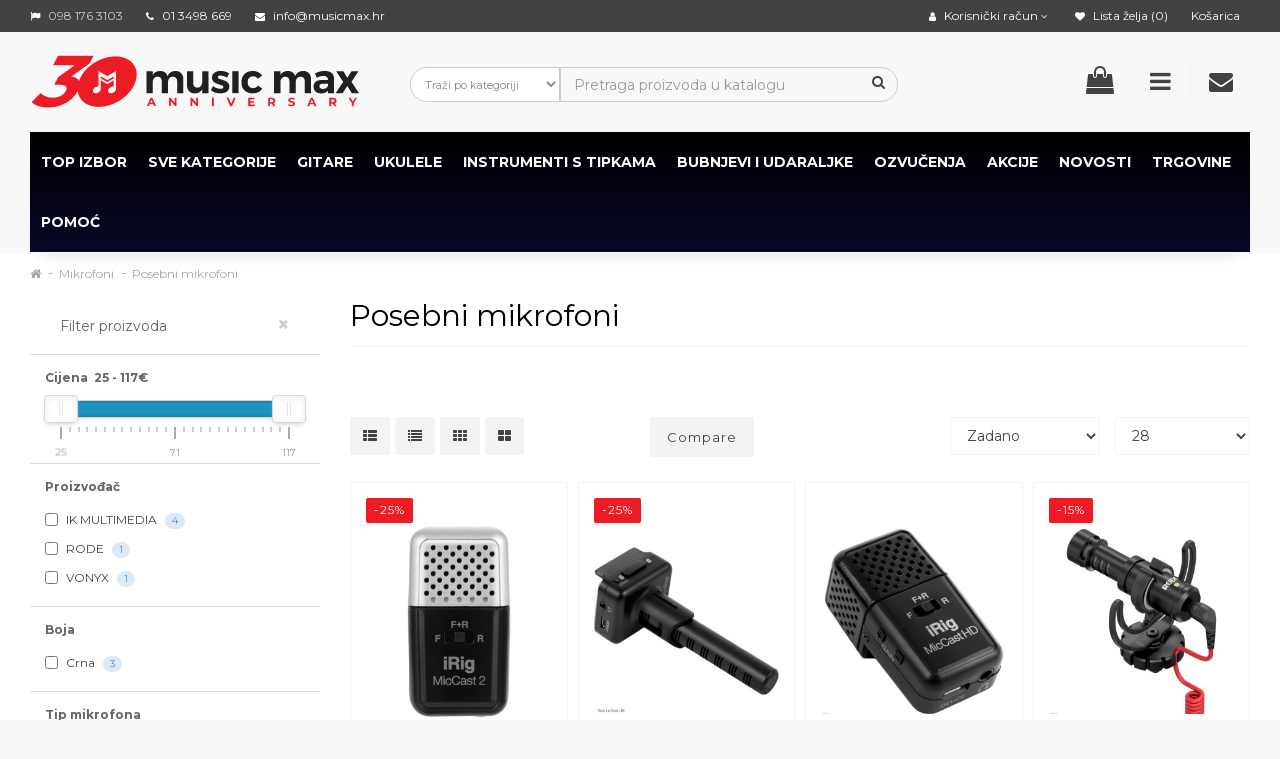

--- FILE ---
content_type: text/html; charset=utf-8
request_url: https://musicmax.hr/mikrofoni/posebni-mikrofoni/
body_size: 38306
content:
<!DOCTYPE html>
<!--[if IE]><![endif]-->
<!--[if IE 8 ]><html dir="ltr" lang="hr" class="ie8"><![endif]-->
<!--[if IE 9 ]><html dir="ltr" lang="hr" class="ie9"><![endif]-->
<!--[if (gt IE 9)|!(IE)]><!-->
<html dir="ltr" lang="hr" class="isDesktop">
<!--<![endif]-->
<head>

                    <!-- Google Marketing Tools Opencart - https://devmanextensions.com -->
                                                    <script type="text/javascript" nitro-exclude="">
                            // Google Marketing Tools - Declare basic variables
                            var dataLayer = [];
					        var dataLayer_setup_link = 'https://musicmax.hr/index.php?route=extension/module/gmt_datalayer/setup&v=6563f3cf-3844-4699-8477-918caa646739';
					        var gmt_language = 'hr';
							var is_debug_enabled = false;
                			var is_google_consent_enabled = false;
							var admin_url = 'https://musicmax.hr/admin/index.php?route=extension/module/google_all';
							var track_api_url = 'https://musicmax.hr/index.php?route=extension/module/gmt_datalayer/save_order_tracking_status';
							var gc_settings = {"languages":{"hr":{"popup_title":"This site uses cookies.","button_configure_title":"Cookies configuration","popup_explain":"<p>Some of these cookies are essential, while others help us to improve your experience by providing insights into how the site is being used.<\/p><p>For more detailed information on the cookies we use, please check our <a target=\"_blank\" href=\"#link_to_your_privacy_policy\">Privacy Policy<\/a><\/p>","link_title":"","button_accept_all":"","button_accept_selection":"","button_configure":"Configure","button_refuse_text":"","necessary_label":"","necessary_explain":"","preferences_label":"","preferences_explain":"","statistics_label":"Statistics","statistics_explain":"","marketing_label":"Marketing","marketing_explain":"","link_href":false}},"gdpr_button_position":"","gdpr_button_configuration":false,"gdpr_popup_position":"middle","gdpr_bar_text_button_configure":"","gdpr_bar_background_button_refuse":"","gdpr_bar_text_button_refuse":"","gdpr_bar_main_color":"229ac8","gdpr_button_icon_color":"ffffff","gdpr_bar_background_button_configure":"ffffff","gdpr_bar_background":"0077a7","gdpr_bar_color":"ffffff","gdpr_bar_button_accept_all_color":"ffffff","gdpr_bar_button_accept_selection_color":"63b0cc","gdpr_bar_text_button_accept_selection":"ffffff","gdpr_bar_necessary_checkbox_color":"229ac8","gdpr_bar_preferences_checkbox_color":"229ac8","gdpr_bar_statistics_checkbox_color":"229ac8","gdpr_bar_marketing_checkbox_color":"229ac8"};
                     </script><script type="text/javascript" nitro-exclude="">(function(w,d,s,l,i){w[l]=w[l]||[];w[l].push({'gtm.start':
					new Date().getTime(),event:'gtm.js'});var f=d.getElementsByTagName(s)[0],
					j=d.createElement(s),dl=l!='dataLayer'?'&l='+l:'';j.async=true;j.src=
					'https://www.googletagmanager.com/gtm.js?id='+i+dl;f.parentNode.insertBefore(j,f);
					})(window,document,'script','dataLayer','GTM-T3V28Z8');</script><script type="text/javascript" nitro-exclude="" src="https://musicmax.hr/catalog/view/javascript/devmanextensions_gmt/data-layer-events.js"></script><script type="text/javascript" nitro-exclude="">
                    var scriptElement = document.createElement("script");
                    scriptElement.src = "https://musicmax.hr/catalog/view/javascript/devmanextensions_gmt/gmt-library-v1.0.0.js";
                    scriptElement.setAttribute("nitro-exclude", "");

                    var _GoogleMarketingTools;

                    scriptElement.onload = function() {
                        if (typeof GoogleMarketingTools === "undefined") {
                            console.error("GoogleMarketingTools error: JS Library GoogleMarketingTools not loaded.");
                        } else {
                            var google_marketing_tools_settings = {
                                "lang" : gmt_language,
                                "isDebugEnabled": is_debug_enabled,
                                "adminUrl": admin_url,
                                "trackApiUrl": track_api_url,
                                "isGoogleConsentEnabled": is_google_consent_enabled,
                                "googleConsentSettings": {
                                    "buttonConfiguration": gc_settings.gdpr_button_configuration,
                                    "consentPopupPosition": gc_settings.gdpr_popup_position,
                                    "consentPopupButtonConfigPosition": gc_settings.gdpr_button_position,
                                    "mainColor": gc_settings.gdpr_bar_main_color,
                                    "configurationButtonSvgColor": gc_settings.gdpr_button_icon_color,
                                    "configurationButtonColor": gc_settings.gdpr_bar_background_button_configure,
                                    "configurationButtonTextColor": gc_settings.gdpr_bar_text_button_configure,
                                    "refuseButtonBackgroundColor": gc_settings.gdpr_bar_background_button_refuse,
                                    "refuseButtonFontColor": gc_settings.gdpr_bar_text_button_refuse,
                                    "popupBackground": gc_settings.gdpr_bar_background,
                                    "popupFontColor": gc_settings.gdpr_bar_color,
                                    "buttonAcceptAllFontColor": gc_settings.gdpr_bar_button_accept_all_color,                                    
                                    "acceptSelectionButtonBackgroundColor": gc_settings.gdpr_bar_button_accept_selection_color,
                                    "acceptSelectionButtonFontColor": gc_settings.gdpr_bar_text_button_accept_selection,
                                    "necessaryCheckboxColor": gc_settings.gdpr_bar_necessary_checkbox_color,
                                    "preferencesCheckboxColor": gc_settings.gdpr_bar_preferences_checkbox_color,
                                    "statisticsCheckboxColor": gc_settings.gdpr_bar_statistics_checkbox_color,
                                    "marketingCheckboxColor": gc_settings.gdpr_bar_marketing_checkbox_color,                                    
                                    "languages": gc_settings.languages
                                }
                            };
                        
                            _GoogleMarketingTools = new GoogleMarketingTools(google_marketing_tools_settings);
                                    
                            var xhr = new XMLHttpRequest();
                            
                            xhr.open("POST", dataLayer_setup_link);
                            xhr.setRequestHeader("Content-type", "application/x-www-form-urlencoded;charset=UTF-8");
                            xhr.responseType = "json";
                            
                            xhr.onload = function() {
                                if (xhr.readyState === xhr.DONE && xhr.status === 200) {
                                    var result = xhr.response;
                                    googleMarketingTools_Start(result);
                                }
                            };

                            xhr.send("gmt_setup=true");
                        }
                    };
                
                    document.head.appendChild(scriptElement);
                </script><script type="text/javascript" nitro-exclude="">
                    function gmt_facebook_track(data) {
                        var xhr = new XMLHttpRequest();
                        xhr.open("POST", 'index.php?route=extension/module/gmt_facebook/track');
                        xhr.setRequestHeader("Content-type", "application/x-www-form-urlencoded;charset=UTF-8");
                        xhr.responseType = 'json';
                        xhr.onload = function() {
                            if (xhr.readyState === xhr.DONE && xhr.status === 200) {
                            }
                        };
                     
                        xhr.send(JSON.stringify(data));
                    }
                </script>
                                            <!-- Google Marketing Tools Opencart - https://devmanextensions.com -->
                
<!-- Meta Data -->
<meta charset="UTF-8" />
<meta name="viewport" content="width=device-width, initial-scale=1">
<meta http-equiv="X-UA-Compatible" content="IE=edge">
<title>kupi Posebni mikrofoni dostave diljem Hrvatske povoljno</title>
<base href="https://musicmax.hr/" />
<meta name="description" content="select Posebni mikrofoni" />
<meta name="keywords" content="select Posebni mikrofoni" />
<!--Start of Tawk.to Script-->
<script>
var Tawk_API=Tawk_API||{}, Tawk_LoadStart=new Date();
(function(){
var s1=document.createElement("script"),s0=document.getElementsByTagName("script")[0];
s1.async=true;
s1.src='https://embed.tawk.to/5f9953e3aca01a16883665f9/default';
s1.charset='UTF-8';
s1.setAttribute('crossorigin','*');
s0.parentNode.insertBefore(s1,s0);
})();
</script>
<!--End of Tawk.to Script-->

<link href="/catalog/view/javascript/bootstrap/css/bootstrap.min.css?1769037404" rel="stylesheet" media="screen" />
<link href="/catalog/view/theme/oxy/stylesheet/stylesheet.min.css?1769037404" rel="stylesheet">
<link href="/catalog/view/theme/oxy/stylesheet/uikit.min.css?1769037404" rel="stylesheet">
<link href="/catalog/view/javascript/font-awesome/css/font-awesome.min.css?1769037404" rel="stylesheet" type="text/css">
<link href="/catalog/view/theme/oxy/stylesheet/stylesheet-small-screens.min.css?1769037404" rel="stylesheet">
<link href="/catalog/view/javascript/jquery/owl-carousel/owl.theme.default.min.css?1769037404" rel="stylesheet" media="screen" />
<link href="/catalog/view/javascript/jquery/owl-carousel/owl.carousel.min.css?1769037404" rel="stylesheet" media="screen" />
<link href="/catalog/view/javascript/jquery/owl-carousel/owl.transitions.min.css?1769037404" rel="stylesheet" media="screen" />
<link href="catalog/view/javascript/ocfilter/nouislider.min.css" type="text/css" rel="stylesheet" media="screen" />
<link href="catalog/view/theme/default/stylesheet/ocfilter/ocfilter.css" type="text/css" rel="stylesheet" media="screen" />
<link href="catalog/view/javascript/supermenu/supermenu.css?v=30" type="text/css" rel="stylesheet" media="screen" />
<link href="index.php?route=extension/module/supermenu/css" type="text/css" rel="stylesheet" media="screen" />
<link href="catalog/view/theme/default/stylesheet/d_social_login/pre_loader/clip-rotate.css" type="text/css" rel="stylesheet" media="screen" />
<link href="catalog/view/theme/default/stylesheet/d_social_login/styles.css" type="text/css" rel="stylesheet" media="screen" />
<link href="catalog/view/theme/default/stylesheet/d_ajax_search/d_ajax_search.css" type="text/css" rel="stylesheet" media="screen" />

<script src="/catalog/view/javascript/jquery/jquery-2.1.1.min.js"></script>
<script src="/catalog/view/javascript/jquery/owl-carousel/owl.carousel.min.js?1769037404"></script>

<script src="/catalog/view/javascript/bootstrap/js/bootstrap.min.js?1769037404"></script>
<script src="/catalog/view/javascript/common.js?1769037404"></script>
<script src="/catalog/view/theme/oxy/js/custom-theme.js?1769037404"></script>
<script src="/catalog/view/theme/oxy/js/lazyload/lazysizes.min.js?1769037404"></script>
<script src="/catalog/view/theme/oxy/js/modernizr.custom.js?1769037404"></script>

<!--<script src="https://cdnjs.cloudflare.com/ajax/libs/js-cookie/3.0.1/js.cookie.min.js" integrity="sha512-wT7uPE7tOP6w4o28u1DN775jYjHQApdBnib5Pho4RB0Pgd9y7eSkAV1BTqQydupYDB9GBhTcQQzyNMPMV3cAew==" crossorigin="anonymous" referrerpolicy="no-referrer"></script>-->
<script>
    // if(Cookies.get('currency') == 'HRK') {
    //     Cookies.remove('currency', { path: '/', domain: '.musicmax.hr' });
    // }
    // Cookies.set('currency', 'EUR', { path: '/', domain: '.musicmax.hr', expires: 90 });
</script>


<link href="https://musicmax.hr/mikrofoni/posebni-mikrofoni/" rel="canonical" />
<link href="https://musicmax.hr/image/catalog/data/icons/mm_favicon23.png" rel="icon" />
<script src="catalog/view/javascript/ocfilter/nouislider.min.js"></script>
<script src="catalog/view/javascript/ocfilter/ocfilter.js"></script>
<script src="catalog/view/javascript/supermenu/supermenu-responsive.js?v=30"></script>
<script src="catalog/view/javascript/supermenu/jquery.hoverIntent.minified.js"></script>
<script src="catalog/view/javascript/d_social_login/spin.min.js"></script>

<style type="text/css">

/*  Body background color and pattern  */
body {
	background-color: #F6F6F6;
	
  
	
	background-image: url("/catalog/view/theme/oxy/image/patterns/p354.png");
	background-position: top center;
	background-repeat: repeat;
	background-attachment: scroll;
}

/*  Headings color  */
h1, h2, h3, h4, h5, h6, .panel-default > .panel-heading, .product-thumb h4 a, #column-left .product-thumb h4 a, #column-right .product-thumb h4 a, .table > thead, .nav-tabs > li > a, legend, #search .form-control, .product-right-sm-info span.p-title, .product-right-sm-related .name a, #tab-review strong, #content .filters a.list-group-item, #content .product-right-sm-related.panel-default > .panel-heading {color: #000000;}
#content h1::before, #content h2::before {border-bottom: 1px solid #F3F3F3;}
#content h1, #content h2 {padding-bottom: 15px;}
#content .panel-inline-title h2 {margin-bottom: 10px;}

/*  Body text color  */
body, #content .tab-content p, #content .product-right-sm-info .modal-body p, ul.pf span, #content .product-buy p, .form-control, span.badge.out-of-stock, #content .flybar-top p.description, #tab-specification .table > tbody > tr > td + td {color: #464646;}

/*  Light text color  */
small, .subtitle, .breadcrumb a, .breadcrumb > li + li:before, .cat-description, .cat-description-above-content, .product-thumb .product_box_brand a, ul.pf li, .product-buy ul.pp, .prev-name, .next-name, .product-right-sm-info span.p-subtitle, .product-right-sm-related .product_box_brand a, .category-slider-items .subcat a, #content .product-right-sm-info .modal-body h1 + p, #features .modal-body h1 + p, .cookie-message, .alert-success, .alert-info, .dropdown-highlight, .sitemap > ul > li > ul > li > ul > li > a, .pagination-box .col-sm-6.text-right, .category-slider-item .subcat li.all a, .rating-date, #content .tltblog .row .col-sm-9 h4 + div p, #content h3 + .row .col-sm-6.col-xs-12 .product-thumb .caption h4 + p {color: #A6A6A6;}

/*  Links color  */
a, a:focus, .list-group a {color: #9B1B30;}

/*  Links hover color  */
a:hover, .breadcrumb a:hover, .dropdown-highlight:hover, .dropdown-highlight:focus, .category-slider-items .subcat li:hover a, .table .btn, .table .btn-primary, .table .btn-primary:hover, .table .btn-primary:focus, .list-group a.active, .list-group a.active:hover, .list-group a:hover, .category-list .image:hover, .category-slider-item .subcat li.all a:hover, ul.pf span.stock {color: #ED1C24;}

/*  Icons color  */
#menu_brands .image i, .brand-slider-items .image i, .accordion li.dcjq-parent-li > a + .dcjq-icon, .panel-category-dropdown li a i {color: #424242;}

/*  Icons hover color  */
#search .input-group-addon .btn:hover, .theme-modal .modal-body .close, .alert-success i, .alert-success .close, .alert-info i, .alert-info .close, .accordion li.dcjq-parent-li > a + .dcjq-icon:hover, .theme-modal-popup .modal-body .close {color: #FF4F4F;}
.mfp-close {color: #FF4F4F!important;}
#toTop:hover, #bar, .swiper-pagination-bullet-active {background-color: #FF4F4F!important;}

/*  Wrapper  */
.wrapper.framed, .wrapper.full-width {
	background-color: #FFFFFF;
}
.wrapper.framed {box-shadow: 0 2px 4px rgba(0, 0, 0, 0.2), 0 -1px 0 rgba(0, 0, 0, 0.02);}
.wrapper.boxed #column-left .panel, .wrapper.boxed #column-right .panel, .wrapper.boxed #content {box-shadow: 0 2px 4px rgba(0, 0, 0, 0.2), 0 -1px 0 rgba(0, 0, 0, 0.02);}

/*  Content Column  */
#content, #content .panel, .category-list + .panel-default > .panel-heading, .modal-content, .alert-success, .alert-info, .cookie-message, .custom_box, .theme-custom-products .panel-inline-items, .theme-lookbook-bg, .theme-banner-bg, .theme-gallery-bg, .theme-store-tv-bg, .highly-recommended-module-content, #tab-review .rating-text, #column-left .product-thumb .image img, #column-right .product-thumb .image img, #livesearch_search_results {
	background-color: #FFFFFF;
}
.tab-content .table-bordered, .tab-content .table-bordered > thead > tr > th, .tab-content .table-bordered > tbody > tr > th, .tab-content .table-bordered > tfoot > tr > th, .tab-content .table-bordered > thead > tr > td, .tab-content .table-bordered > tbody > tr > td, .tab-content .table-bordered > tfoot > tr > td, .table-bordered > tbody > tr > th, .table-bordered > tfoot > tr > th, .table-bordered > tbody > tr > td, .table-bordered > tfoot > tr > td {
	background-color: #FFFFFF;
	border-color: #F3F3F3;
}
.well, .table-bordered, .table-bordered > thead > tr > th, .table-bordered > thead > tr > td, .table-bordered img {
	border: 1px solid #FFFFFF;
	background-color: #F3F3F3;
}
.nav-tabs > li > a, .nav-tabs > li > a:hover, .sitemap > ul > li > a, .manufacturer-list h3, .search-panel, .product-page #product-tabs .tab-content, .contact-details-wrapper, #tab-review .table-bordered > tbody > tr > td {
	background-color: #F3F3F3;
}

#livesearch_search_results li, .modal-footer, .list-group a, .list-group a.active, .list-group a.active:hover, .list-group a:hover, a.list-group-item.active, a.list-group-item.active:hover, a.list-group-item.active:focus {
    border-top: 1px solid #F3F3F3;	
}	
.modal-header {
    border-bottom: 1px solid #F3F3F3;	
}
.contact-map, .img-thumbnail-theme {
    border: 1px solid #F3F3F3;	
}
hr, #search .input-group-addon {
	border-color: #F3F3F3;
}

/*  Left-Right Column Boxes  */
#column-left .panel, #column-right .panel {
	margin-bottom: 20px;
}

/*  Left Column Box  */
#column-left .panel-default > .panel-heading {
	background-color: #FFFFFF;
}
#column-left .panel, #column-left .owl-carousel {
	background-color: #F3F3F3;
}
#column-left .panel-default > .panel-heading, #column-left .panel-default > .panel-heading h2 {color: #656565;}
#column-left a {color: #424242;}
#column-left a:hover {color: #ED1C24;}
#column-left {color: #656565;}
#column-left .panel, #column-left .owl-carousel.carousel-module, #column-left .owl-carousel.banner-module {
	border-bottom: 1px solid #F3F3F3!important;
}

/*  Right Column Box  */
#column-right .panel-default > .panel-heading {
	background-color: #ED1C24;
}
#column-right .panel, #column-right .owl-carousel {
	background-color: #F3F3F3;
}
#column-right .panel-default > .panel-heading, #column-right .panel-default > .panel-heading h2 {color: #FFFFFF;}
#column-right a {color: #424242;}
#column-right a:hover {color: #ED1C24;}
#column-right {color: #656565;}
#column-right .panel, #column-right .owl-carousel.carousel-module, #column-right .owl-carousel.banner-module {border-bottom: 1px solid #F3F3F3!important;}

/*  Category Box   */
#column-left .panel-default.panel-category > .panel-heading, #column-right .panel-default.panel-category > .panel-heading {
	background-color: #F1494B;
}
#column-left .panel-default.panel-category, #column-right .panel-default.panel-category {
		background-color: #F3F3F3;
		    border-bottom: 1px solid #FFFFFF!important;
	}
.panel-default.panel-category .accordion li.dcjq-parent-li > a.list-group-item {
	border-bottom: 1px solid #FFFFFF!important;
}
#column-left .panel-default.panel-category > .panel-heading h2, #column-right .panel-default.panel-category > .panel-heading h2 {
    color: #FFFFFF;
}
#column-left .panel-default.panel-category a, #column-right .panel-default.panel-category a {color: #424242;}
#column-left .panel-default.panel-category a:hover, #column-right .panel-default.panel-category a:hover, #column-left .panel-default.panel-category .cat-mod-child a:hover, #column-right .panel-default.panel-category .cat-mod-child a:hover {color: #ED1C24;}
#column-left .panel-default.panel-category .cat-mod-child a, #column-right .panel-default.panel-category .cat-mod-child a, #column-left .accordion li ul li a.list-group-item {color: #424242;}

/*  Filter Box Content  */
#column-left .panel-default.filters > .panel-heading, #column-right .panel-default.filters > .panel-heading {
	background-color: #424242;
}
#column-left .panel-default.filters, #column-right .panel-default.filters, #content .panel-default.filters {
		background-color: #F3F3F3;
		    border-bottom: 1px solid #F3F3F3!important;
	}
#column-left .panel-default.filters > .panel-heading h2, #column-right .panel-default.filters > .panel-heading h2 {
    color: #FFFFFF;
}
#column-left .panel-default.filters a, #column-right .panel-default.filters a, #content .panel-default.filters a {color: #424242;}
#column-left .panel-default.filters label, #column-right .panel-default.filters label, #content .panel-default.filters label {color: #424242;}
#column-left .panel-default.filters label:hover, #column-right .panel-default.filters label:hover, #content .panel-default.filters label:hover {color: #ED1C24;}
#content .panel-default.filters {
	border-bottom: 1px solid #F3F3F3;
}


/*  HEADER  */
header {
	background-color: #F8F8F8;
	background-image: none;
	background-position: top center;
	background-repeat: repeat;
	background-attachment: scroll;
}
.is-sticky #menu {
	background-color: #000000;
}
.button-i, #cart.buttons-header #cart-tt i, .header-custom-box:hover i {color: #424242;}
#cart #cart-tt #cart-total {background-color: #ED1C24;}
.buttons-header:hover .button-i {color: #ED1C24;}
.buttons-header, .menu-mobile-block {border-left: 1px solid #F3F3F3;}
#cart.buttons-header .button-i {color: #F3F3F3;}

#search .form-control, #search .input-group-addon, #search .input-group-addon .btn {background-color: #FFFFFF;}
#search.header-search-bar .input-lg, .modal-body #search {border: 1px solid #DFDFDF;}
#search .form-control::-moz-placeholder {color: #B6B6B6;}
#search .form-control {color: #424242;}
#search .btn .button-i i, #search .input-group-addon .btn i {color: #424242;}

/*  Top News */
#top-news-wrapper  {background-color: #373737;}
#top-news-content li a  {color: #373737;}
#top-news-content i {color: #FFFFFF;}
#top-news-content span#top-news {color: #FFFFFF;}
#top-news-content #news a {color: #B6B6B6;}
#top-news-content #news a:hover {color: #FFFFFF;}

/*  Top Bar  */
#top {
	background-color: #424242;
}
#top, .top-links li {
	color: #CCCCCC;
}
#top a, #top .btn-link, .top-links a, .top-links .fa-angle-down {
	color: #EBFEFF;
}
#top a:hover, #top .btn-link:hover, #top .btn-link:hover i, .top-links a:hover, .top-links a:hover i {
	color: #ED1C24;
}
.top-links i {
	color: #FFFFFF;
} 


/*  MAIN MENU */

/*  Main Menu Bar  */
#menu {
	background-color: #000000;

	background-image: none;
	background-repeat: repeat;
}
#menu {
    box-shadow: 0 10px 15px -10px rgba(0, 0, 0, 0.15);
}

/*  Home Page Link  */
#menu #homepage a {
	color: #FFFFFF;
}	
#menu #homepage:hover a {
	color: #FFFFFF;
}

/*  Categories  */
 
.menu_oc > a, #menu_ver > a, #menu_ver_2 > a, #menu_hor > a, #menu_inline > a,
#menu .flexMenu-popup.dropdown-menus .menu_oc > a, #menu .flexMenu-popup.dropdown-menus #menu_ver > a, #menu .flexMenu-popup.dropdown-menus #menu_ver_2 > a, #menu .flexMenu-popup.dropdown-menus #menu_hor > a, #menu .flexMenu-popup.dropdown-menus #menu_inline > a {
	color: #FFFFFF;
}	
.menu_oc:hover > a, #menu_ver:hover > a, #menu_ver_2:hover > a, #menu_hor:hover > a, #menu_inline:hover > a,
#menu .flexMenu-popup.dropdown-menus .menu_oc:hover > a, #menu .flexMenu-popup.dropdown-menus #menu_ver:hover > a, #menu .flexMenu-popup.dropdown-menus #menu_ver_2:hover > a, #menu .flexMenu-popup.dropdown-menus #menu_hor:hover > a, #menu .flexMenu-popup.dropdown-menus #menu_inline:hover > a {
	color: #FFFFFF;
}

/*  Brands  */
#menu_brands > a, #menu .flexMenu-popup.dropdown-menus #menu_brands > a {
	color: #FFFFFF;
}	
#menu_brands:hover > a, #menu .flexMenu-popup.dropdown-menus #menu_brands:hover > a {
	color: #B6B6B6;
}

/*  Custom Blocks  */
.menu_custom_block > a, #menu .flexMenu-popup.dropdown-menus .menu_custom_block > a {
	color: #FFFFFF;
}	
.menu_custom_block:hover > a, #menu .flexMenu-popup.dropdown-menus .menu_custom_block:hover > a {
	color: #B6B6B6;
}

/*  Custom Dropdown Menus  */
 
.menu_custom_menu > a, #menu .flexMenu-popup.dropdown-menus .menu_custom_menu > a {
	color: #FFFFFF;
}	
.menu_custom_menu:hover > a, #menu .flexMenu-popup.dropdown-menus .menu_custom_menu:hover > a {
	color: #B6B6B6;
}

/*  Custom Links  */
.menu_links a, .flexMenu-viewMore a > i, #menu .flexMenu-popup.dropdown-menus .menu_links a {
	color: #FFFFFF;
}	
.menu_links:hover a, .flexMenu-viewMore:hover a > i, #menu .flexMenu-popup.dropdown-menus .menu_links:hover a {
	color: #B6B6B6;
}

/*  Flex Menu  */
#menu .flexMenu-viewMore > a + .dropdown-menus {
    background-color: #000000;
}

/*  Sub-Menu  */
#menu .dropdown-menu, #menu .dropdown-menus {
	background-color: #FFFFFF;
	color: #656565;
}
#menu .dropdown-highlight {
	background-color: #F3F3F3;
}
#menu .dropdown-menus a, #menu_brands .brand-item .name {
	color: #424242;
}	
#menu .dropdown-menus a:hover, #menu .dropdown-menus li a:hover, #menu #menu_hor .dropdown-menus li.sub-cat:hover > a, #menu #menu_hor .dropdown-menus li.main-cat > a:hover, #menu_brands .brand-item:hover .name, #menu #menu_inline .dropdown-menus li .dropdown-menus a:hover, #menu #menu_ver .dropdown-menus .dropdown-menus a:hover, #menu #menu_ver_2 .dropdown-menus .dropdown-menus a:hover, #menu .menu_oc .dropdown-menus .dropdown-menus a:hover {
	color: #ED1C24;
}
#menu #menu_hor .dropdown-menus li.sub-cat > a, #menu #menu_inline .dropdown-menus li .dropdown-menus a, #menu #menu_ver .dropdown-menus .dropdown-menus a, #menu #menu_ver_2 .dropdown-menus .dropdown-menus a, #menu .menu_oc .dropdown-menus .dropdown-menus a {
	color: #999999;
}
#menu .dropdown-menu, #menu .dropdown-menus {
	box-shadow: none;
}


#menu #menu_hor .dropdown-menus li.main-cat > a {
	border-bottom: 2px solid #ED1C24;
}
#menu #menu_hor .dropdown-menus li.sub-cat > a, #menu .menu_custom_menu .dropdown-menus a {
	border-bottom: 1px solid #F3F3F3;
}

/*  Product Box  */
span.badge.sale {background-color: #ED1C24;}
span.badge.new {background-color: #3EACEA;}
span.badge.out-of-stock {background-color: #FFFFFF;}
.rating .fa-y .fa-star {color: #E9A23B;}

/*  FOOTER  */
footer {
	background-image: none;
	background-position: top center;
	background-repeat: repeat;
}

/*  Top Custom Block 1  */
#footer_custom_top_1 {
	color: #FFFFFF;
	background-color: #303030;
	background-image: none;
	background-position: top center;
	background-repeat: repeat;
}
#footer_custom_top_1 a {color: #B6B6B6;}
#footer_custom_top_1 a:hover {color: #FFFFFF;}

/*  Information, Custom Column  */
#information {
	color: #6E6E6E;
	background-color: #262626;
	background-image: none;
	background-position: top center;
	background-repeat: repeat;
	border-top: 1px solid #373737;
}
#information h4 {
	color: #FFFFFF;
	border-bottom: 1px solid #373737;
	margin-bottom: 15px;
}
#information a, #information span {color: #B6B6B6;}
#information a:hover {color: #FFFFFF;}

/*  Powered by, Payment Images, Follow Us  */
#powered {
	color: #6E6E6E;
	background-color: #171717;
	background-image: none;
	background-position: top center;
	background-repeat: repeat;
	border-top: 1px solid #373737;
}
#powered a {color: #B6B6B6;}
#powered a:hover, #powered i:hover {color: #FFFFFF;}
#footer-social li.facebook {
	background-color: #3B5998;
}
#footer-social li.twitter {
	background-color: #4BB8E2;
}
#footer-social li.google {
	background-color: #D73A1A;
}
#footer-social li.rrs {
	background-color: #F29735;
}
#footer-social li.pinterest {
	background-color: #C92026;
}
#footer-social li.vimeo {
	background-color: #44A4E3;
}
#footer-social li.flickr {
	background-color: #C3C3C3;
}
#footer-social li.linkedin {
	background-color: #0087CD;
}
#footer-social li.youtube {
	background-color: #DB3B1B;
}
#footer-social li.dribbble {
	background-color: #DA467F;
}
#footer-social li.instagram {
	background-color: #A27358;
}
#footer-social li.behance {
	background-color: #00A8ED;
}
#footer-social li.skype {
	background-color: #00AEF0;
}
#footer-social li.tumblr {
	background-color: #3B5876;
}
#footer-social li.reddit {
	background-color: #FF4400;
}
#footer-social li.vk {
	background-color: #4C75A3;
}

/*  Bottom Custom Block 1  */
#footer_custom_1 {
	color: #6E6E6E;
	background-color: #303030;
	background-image: none;
	background-position: top center;
	background-repeat: repeat;
	border-top: 1px solid #373737;
}
#footer_custom_1 a {color: #B6B6B6;}
#footer_custom_1 a:hover {color: #FFFFFF;}

/*  Bottom Custom Block 2  */
#footer_custom_2 {
	color: #6E6E6E;
	background-color: #303030;
	background-image: none;
	background-position: top center;
	background-repeat: repeat;
}
#footer_custom_2 a {color: #B6B6B6;}
#footer_custom_2 a:hover {color: #FFFFFF;}


/*  Prices */
#content .product-thumb p.price, #cart span.price, #column-left .product-items .price, #column-right .product-items .price, .product-buy .price-reg, #content .product-right-sm-related p.price, .product-buy .price-old {color: #3B3B3B;}
.price-old, .product-thumb .price-tax {color: #8F8F8F;}
.price-new, .save-percent {color: #ED1C24;}

/*  Buttons */
.btn-default, button.wishlist, button.compare, .pagination > li > a, .pagination > li > span, #cart .btn-default, input#input-quantity, input.dec, input.inc, .owl-carousel .owl-buttons div, .theme-gallery-content .gallery-hover-box, .theme-store-tv-content .store-tv-hover-box, .btn.theme-banner-title.no-link:hover, #footer_custom_top_1 a.btn-default, footer_custom_1 a.btn-default, #information a.btn-default, #footer_custom_2 a.btn-default, #menu .dropdown-menus a.btn-default.menu-button, .product-right-sm-info span.p-icon, .swiper-pager div {
	 
	background-color: #F3F3F3;
		color: #424242;
	border: 2px solid #F3F3F3;
}
.btn-default:hover, #column-left .btn-default:hover, #column-right .btn-default:hover, .btn-default:focus, .btn-default:active, .btn-default.active, .btn-default.disabled, .btn-default[disabled], button.wishlist:hover, button.compare:hover, .pagination > li > a:hover, .pagination > li > a:focus, .pagination > li > a:active, .pagination > li > span:hover, #cart .btn-default:hover, input.dec:hover, input.inc:hover, .panel-inline-content .brand-slider-item:hover .btn-default, .panel-inline-content .category-slider-item:hover .btn-default, .category-list .image:hover .btn-default, .owl-carousel .owl-buttons div:hover, .theme-lookbook-item:hover .theme-lookbook-item-title, .theme-banner-item:hover .theme-banner-title, #footer_custom_top_1 a.btn-default:hover, footer_custom_1 a.btn-default:hover, #information a.btn-default:hover, #footer_custom_2 a.btn-default:hover, #menu .dropdown-menus a.btn-default.menu-button:hover, .btn-default.active:hover, .swiper-pager div:hover {
	background-color: #ED1C24;
    color: #FFFFFF;
	border: 2px solid #ED1C24;	
		box-shadow: 0 2px 4px rgba(0, 0, 0, 0.2), 0 -1px 0 rgba(0, 0, 0, 0.02);
	}
.theme-gallery-content .gallery-hover-box i, .theme-store-tv-content .store-tv-hover-box i {
	color: #424242;
}
input[type="text"]:focus, input[type="password"]:focus, input[type="date"]:focus, input[type="datetime"]:focus, input[type="email"]:focus, input[type="number"]:focus, input[type="search"]:focus, input[type="tel"]:focus, input[type="time"]:focus, input[type="url"]:focus, textarea:focus, select:focus, .form-control:focus, .form-control {
	background-color: #FFFFFF;
	color: #424242;
	border: 1px solid #F3F3F3;
}


.btn-primary, .pagination > .active > a, .pagination > .active > span, .pagination > .active > a:hover, .pagination > .active > span:hover, .pagination > .active > a:focus, .pagination > .active > span:focus, #cart .btn-primary, #footer_custom_top_1 a.btn-primary, footer_custom_1 a.btn-primary, #information a.btn-primary, .contact-block + .dropdown-menu li div.contact-links a.btn-primary, .compare-page .table .btn-primary, #footer_custom_2 a.btn-primary, .brand-slider-item:hover .btn-default.inline-name, #menu .dropdown-menus a.btn-primary.menu-button, #cart .checkout a.btn-default, .contact-block + .dropdown-menu li div.contact-links a.btn-default {
	 
	background-color: #ED1C24;
		color: #FFFFFF;
	border: 2px solid #ED1C24;
}
.nav-tabs > li.active > a:hover, .nav-tabs > li.active > a, .nav-tabs > li.active > a:focus {
	 
	background-color: #ED1C24;
		color: #FFFFFF;
}
.ei-title h4 a.btn {
	color: #FFFFFF!important;
}

.btn-primary:hover, .btn-primary:focus, .btn-primary:active, .btn-primary.active, .btn-primary.disabled, .btn-primary[disabled], #cart .btn-primary:hover, #footer_custom_top_1 a.btn-primary:hover, footer_custom_1 a.btn-primary:hover, #cart .checkout a.btn-default:hover, #information a.btn-primary:hover, .contact-block + .dropdown-menu li div.contact-links a.btn:hover, .compare-page .table .btn-primary:hover, #footer_custom_2 a.btn-primary:hover, .brand-slider-item .btn-default.inline-name, #menu .dropdown-menus a.btn-primary.menu-button:hover {
	background-color: #FF4F4F;
    color: #FFFFFF;
	border: 2px solid #FF4F4F;	
		box-shadow: 0 2px 4px rgba(0, 0, 0, 0.2), 0 -1px 0 rgba(0, 0, 0, 0.02);
	}
.btn, .theme-modal-popup .modal-body .close, #product-tabs .nav-tabs li a {
	border-radius: 2px!important;
}
#features .theme-modal:hover span.f-icon {
	box-shadow: 0 2px 4px rgba(0, 0, 0, 0.2), 0 -1px 0 rgba(0, 0, 0, 0.02);
}

/*  Dropdowns  */
.dropdown-menu, .dropdown-menus, .my-account-dropdown-menu li, #cart .dropdown-menu, #menu-mobile, .prev, .next {background-color: #FFFFFF;}
#cart span.name a, #cart span.quantity, .sidebar-nav > .sidebar-title, .sidebar-nav h5, #cart .dropdown-menu li div.cart-title .cart-total, #cart .table.cart-total span, .contact-block + .dropdown-menu li div.contact-title, .contact-block + .dropdown-menu li div.contact-details span, .information-block + .dropdown-menu li div.information-title, .information-block + .dropdown-menu li div.information-details span, .sidebar-nav li.category-mobile a {color: #171717;}
#cart .table.cart-total > tbody > tr > td, .dropdown-menu .datepicker, .prev-name, .next-name, .contact-block + .dropdown-menu li div.contact-details, .sidebar-nav li a {color: #404040;}
#cart .table.cart-total > tbody > tr > td:first-child, #cart .dropdown-menu li p, #cart .dropdown-menu li div.cart-title i, #cart .dropdown-menu small, #cart span.price, #cart button.item-remove, .sidebar-nav li.dcjq-parent-li ul li a, .contact-block + .dropdown-menu li div.contact-details .col-sm-6, .information-block + .dropdown-menu li div.information-details a, .prev-arrow a, .next-arrow a {color: #828282;}
.dropdown-menu a, #top .dropdown-menu a, #top .dropdown-menu .btn-link, .bootstrap-datetimepicker-widget td.old, .bootstrap-datetimepicker-widget td.new, #column-left .panel-default.panel-category .dropdown-menus a, #column-right .panel-default.panel-category .dropdown-menus a {color: #999999;}
.dropdown-menu a:hover, #top .dropdown-menu a:hover, .my-account-dropdown-menu li.logout a:hover, #top .dropdown-menu li:hover .btn-link, .information-block + .dropdown-menu li div.information-details a:hover, .prev-name:hover, .next-name:hover, #column-left .panel-default.panel-category .dropdown-menus a:hover, #column-right .panel-default.panel-category .dropdown-menus a:hover {color: #ED1C24;}
.top-links .my-account-dropdown-menu i {color: #EBEBEB;}
.top-links .my-account-dropdown-menu li a:hover i, #cart button.item-remove:hover, #contact-toggle-close span, #menu-mobile-toggle-close span, #highly-recommended-module-close span, .sidebar-nav li.home-mobile a, .sidebar-nav li a:hover, .sidebar-nav li.dcjq-parent-li ul li a:hover, #cart .dropdown-menu li div.cart-title .cart-total span {color: #ED1C24;}
.sidebar-nav > .sidebar-title, .my-account-dropdown-menu li.logout, #cart .checkout, #cart .cart-title, .contact-block + .dropdown-menu li div.contact-title, .contact-block + .dropdown-menu li div.contact-links, .information-block + .dropdown-menu li div.information-title, .prev-name, .next-name {background-color: #F7F7F7;}
.my-account-dropdown-menu li, #form-currency li, #form-language li, .information-block + .dropdown-menu li div.information-details ul li, .menu_custom_menu .dropdown-menus a, #cart .table-striped > tbody > tr, #accordion-mobile li.dcjq-parent-li, #accordion-mobile .home-mobile, #accordion-mobile .menu_links {border-bottom: 1px solid #F3F3F3;}
.my-account-dropdown-menu li:nth-child(2n) {border-left: 1px solid #F3F3F3;}
.dropdown-menu, .dropdown-menus, #livesearch_search_results, .modal-content {
	box-shadow: 0 2px 4px rgba(0, 0, 0, 0.2), 0 -1px 0 rgba(0, 0, 0, 0.02);
}
.prev, .next, .panel-category-dropdown .dropdown-menus {
	box-shadow: 0 2px 4px rgba(0, 0, 0, 0.2), 0 -1px 0 rgba(0, 0, 0, 0.02);
}

/*  Fonts  */

/*  Body  */
body, button, select, .form-control, .menu_label, .tooltip-inner { 
    font-family: Montserrat,Arial,Helvetica,sans-serif; 
}
body, button, select, .form-control, #cart .table > tbody > tr > td, #menu .dropdown-menus, .category-slider-items .subcat a, .panel-category-dropdown .dropdown-menus a, .panel-inline-items .inline-name, .btn.theme-banner-title, .btn.theme-lookbook-item-title, .information-block + .dropdown-menu li div.information-details ul li a, .newsletter-block label, .filters label, #top .btn-group > .btn, .buttons-header, #cart > .btn, .btn-group > .dropdown-menu, .dropdown-menu, .dropdown-menus { 
	font-size: 14px;
}
body, input, button, select, .form-control, .dropdown-menu.my-account-dropdown-menu li a, .newsletter-block label { 
    text-transform: none;
}

/*  Small Text  */
small, .small, label, #top-news-content, #top, #top #form-currency .btn-link, #top #form-language .btn-link, #menu .dropdown-menus a.see-all, .breadcrumb a, .product-thumb .product_box_brand a, .header-custom-box .header-custom-subtitle, span.badge.sale, span.badge.new, ul.pf-top li, .filters label, .filters a.list-group-item {
	font-size: 12px;
}

/*  Headings and Product Name  */
h1, h2, h3, h4, h5, h6, .panel-heading, .product-right-sm-info span.p-title, #features .f-title, .header-custom-title, legend, .sidebar-nav > .sidebar-title, #menu #menu_hor .dropdown-menus li.main-cat > a, .information-block + .dropdown-menu li div.information-title, .information-block + .dropdown-menu li div.information-details span, .contact-block + .dropdown-menu li div.contact-title, .contact-block + .dropdown-menu li div.contact-details span, #cart .dropdown-menu li p, #cart .dropdown-menu li div.cart-title, #cart span.name a, #cart span.quantity, #cart .table.cart-total > tbody > tr > td, .sidebar-nav li a, #tab-specification strong, #tab-review strong, #open-top-custom-block, .alert, .filters a.list-group-item, #cart #cart-tt #cart-total, #menu #homepage a, #menu .main-menu > li > a, #menu .dropdown-menus.flexMenu-popup > li > a, .price, .price-new, .price-old, .price-reg, .save-percent { 
    font-family: Montserrat,Arial,Helvetica,sans-serif; 
}
h1, h2, h3, h4, h5, h6, .panel-heading, .product-right-sm-info span.p-title, #features .f-title, .header-custom-title, legend, .sidebar-nav > .sidebar-title, .information-block + .dropdown-menu li div.information-title, .information-block + .dropdown-menu li div.information-details span, .contact-block + .dropdown-menu li div.contact-title, .contact-block + .dropdown-menu li div.contact-details span, #cart .dropdown-menu li div.cart-title, #cart span.name a, #cart span.quantity, #cart .table.cart-total > tbody > tr > td, .sidebar-nav li a, #tab-specification strong, #tab-review strong, #open-top-custom-block, .alert, .filters a.list-group-item, #cart #cart-tt #cart-total { 
    font-weight: normal; 
}
h1, h2, h3, h4, h5, h6, .panel-heading, .product-right-sm-info span.p-title, #features .f-title, .header-custom-title, legend, .sidebar-nav > .sidebar-title, #menu #menu_hor .dropdown-menus li.main-cat > a, .information-block + .dropdown-menu li div.information-title, .information-block + .dropdown-menu li div.information-details span, .contact-block + .dropdown-menu li div.contact-title, .contact-block + .dropdown-menu li div.contact-details span, #cart .dropdown-menu li div.cart-title, #cart span.name a, #cart .table.cart-total > tbody > tr > td, .sidebar-nav li a, #tab-specification strong, #tab-review strong, #open-top-custom-block, .alert, .filters a.list-group-item  { 
    text-transform: none;
}

/*  Subtitle  */
.subtitle, #content .tltblog .row .col-sm-9 h4 + div p {
	font-family: Montserrat,Arial,Helvetica,sans-serif; 
    font-size: 14px;
    font-weight: bold;
	font-style: normal;
    text-transform: none;
}

/*  Prices  */
.price, .price-new, .price-old, .price-reg, .save-percent { 
    font-weight: bold; 
}

/*  Buttons  */
.btn-default, .btn-primary, .btn-danger {
    font-size: 13px;
    font-weight: normal; 
    text-transform: none;
}

/*  Main Menu Bar  */
#menu #homepage a, #menu .main-menu > li > a, #menu .dropdown-menus.flexMenu-popup > li > a {
	font-size: 13px;
    font-weight: normal;
    text-transform: uppercase;
}

/*  Sub-Menu Main Categories  */
#menu #menu_hor .dropdown-menus li.main-cat > a {
	font-size: 14px;
    font-weight: bold;
}

/*  Sub-Menu Other Links  */
#menu .dropdown-menus a {
	font-size: 14px;
    font-weight: normal;
}

</style>

<style type="text/css">

/*  Layout  */
/*
@media (max-width: 767px) {
#content .product-layout:nth-child(2n+1) {
	clear: both;
}
*/
}
@media (min-width: 768px) {
/*
#content .product-layout:nth-child(4n+1) {
	clear: both;
}
*/
}

/*  Logo Creator  */
#logo .logo-creator a {color: #424242;}
#logo i {color: #F1494B;}

/*  Top Promo Message Slider  */
#top-custom-block-content {
	display:none;
}
#open-top-custom-block i {
	color: #F1F1F1;
}
#open-top-custom-block i.fa-plus, #open-top-custom-block i.fa-minus {
	color: #FFFFFF;
}

#open-top-custom-block {
	background-color: #ED1C24;
	color: #FFFFFF;
	background-image: none;
}

#top-custom-block-wrapper {
	background-color: #424242;
	color: #FFFFFF;
	background-image: none;
}
#top-custom-block-wrapper {
    margin-bottom: 15px;
}


/*  Layout  */

.wrapper.framed {
	margin: 0 auto 30px;
}

.wrapper.full-width .full-width-container {
    max-width: inherit;
}


/*  Top Bar  */

/*  MAIN MENU */

/*  Main Menu Labels  */
 
#menu_label1:after { background-color:; }
 
#menu_label2:after { background-color:; }
 
#menu_label3:after { background-color:; }
 
#menu_label4:after { background-color:; }
 
#menu_label5:after { background-color:; }
 
#menu_label6:after { background-color:; }
 
#menu_label7:after { background-color:; }
 
#menu_label8:after { background-color:; }
 
#menu_label9:after { background-color:; }
 
#menu_label10:after { background-color:; }
 
#menu_label11:after { background-color:; }
 
#menu_label12:after { background-color:; }
 
#menu_label13:after { background-color:; }
 
#menu_label14:after { background-color:; }
 
#menu_label15:after { background-color:; }

/*  Custom Bar below Main Menu  */
#custom-bar-wrapper {
	background-color: ;
	color: ;
	background-image: none;
}

/*  Category Page  */
.category_top_title h1 {color: #424242;}

/*  Product Box  */
	
.product_box_brand {display: none;}
	
#content .product-grid div:hover .image a img, #content .box-product div:hover .image a img {
	transform: scale(1.1);
    -moz-transform: scale(1.1);
    -webkit-transform: scale(1.1);
    -o-transform: scale(1.1);
    -ms-transform: scale(1.1);
}
.thumb_swap {display:none}
#content .product-thumb:hover {box-shadow: 0 2px 4px rgba(0, 0, 0, 0.2), 0 -1px 0 rgba(0, 0, 0, 0.02);}
#content .product-grid .product-thumb:hover {transform: translateY(-5px);}
.product-grid .name, #content .box-product .name, #content .box-product .product_box_brand, .product-bottom-related .name, .product-box-slider .name, .product-grid .product_box_brand, .product-box-slider .product_box_brand, .product-bottom-related-flexslider .product_box_brand, .product-bottom-related-flexslider .rating, .tab-content-products .product_box_brand, .product-grid .price, #content .box-product .price, .product-box-slider .price, .product-bottom-related .price, .product-grid .rating, #content .box-product .rating, .product-box-slider .rating, .product-grid .cart, #content .box-product .cart, .product-box-slider .cart, .product-bottom-related .cart, .product-right-sm-related .name, .product-right-sm-related .product_box_brand, .product-right-sm-related .rating, .product-right-sm-related p.price, .product-grid .product-list-buttons {
	
	text-align: left;
	}


/*  Product Page  */
  
.prev, .next {display: none;}


/*  Snapchat Widget  */
.snapchat_box {
    background-color: #000000;
}

/*  Video Widget  */
.video_box_wrapper #video_box_icon {
    background-color: #E22C29;
}
.video_box_wrapper .video_box {
    border: 4px solid #E22C29;
}
 
/*  Custom Content Widget  */
.custom_box_wrapper #custom_box_icon {
    background-color: #424242;
}
.custom_box_wrapper .custom_box {
    border: 4px solid #424242;
}


/*  FOOTER  */

/*  Bottom Custom Block 2  */


/*  Other  */

</style>

<style type="text/css">
/*  Custom CSS */
@media (max-width: 991px)
{
	#theme-banner-pro0 {
    display: block !important;
	}
	
	.col-sm-4.theme-banner-pro-item.effect-2 {
    display: none !important;
	}
	
	.theme-banner-pro-item img {
    width: 100% !important;
	}
	
	.theme-banner-pro-item {
	width: 100% !important;
	}
}

@media (max-width: 767px) {
a.eu-pasica {
    position: relative !important;
    text-align: center;
    display: block;
    margin-top: 45px;
}

#information {
padding-bottom: 0px !important;
}
}
#read-more{ display:none; } button#read-more-toggle { color: white; background: #f7786b; border: 0; padding: 6px 12px; margin: 20px 0; } .subtitle p { font-weight: normal; color: black; margin: 10px 0px !important; } .subtitle li { font-weight: normal; color: black; } .subtitle a { color: #F7786B; }
</style>

<link href='//fonts.googleapis.com/css?family=Montserrat:400,400i,300,700,900&amp;subset=latin,cyrillic-ext,latin-ext,cyrillic,greek-ext,greek,vietnamese' rel='stylesheet' type='text/css'>


<!--
<script>
$(function(){
  $.stellar({
    horizontalScrolling: false,
	verticalOffset: 0
  });
});
</script>-->


 <meta property="og:title" content="Posebni mikrofoni" />
<meta property="og:type" content="website" />
<meta property="og:site_name" content="MusicMax.Hr" />
<meta property="og:image" content="https://musicmax.hr/image/_category/mm11828.jpg" />
<meta property="og:url" content="https://musicmax.hr/mikrofoni/posebni-mikrofoni/" />
<meta property="og:description" content="select Posebni mikrofoni" />
                       
</head>
<body class="product-category-11817_11828">

                    <!-- Google Marketing Tools Opencart - https://devmanextensions.com -->
                                                    <noscript><iframe src="https://www.googletagmanager.com/ns.html?id=GTM-T3V28Z8"
					height="0" width="0" style="display:none;visibility:hidden"></iframe></noscript>
                                            <!-- Google Marketing Tools Opencart - https://devmanextensions.com -->
                
<!-- Facebook -->
 
<!-- Twitter --> 

<!-- Google Plus -->

<!-- Pinterest -->

<!-- Snapchat -->

<!-- Video box -->



<div class="sidebar-opacity"></div>
<div id="wrapper" class="wrapper framed">


<header class="header-style-5">

		<nav id="top" class="nav-top">
  <div class="container"> 

			
    <div class="top-links nav pull-left">
      <ul class="list-inline">
                <li class="hidden-xs hidden-sm">
                  <i class="fa fa-flag"></i>
                <span>098  176 3103</span></li>
                <li class="hidden-xs"><a href="https://musicmax.hr/index.php?route=information/contact"><i class="fa fa-phone"></i> <span>01 3498 669</span></a></li>
        <li><a href="https://musicmax.hr/index.php?route=information/contact"><i class="fa fa-envelope"></i> <span class="hidden-xs"><span class="__cf_email__" data-cfemail="e78e898188a78a92948e848a869fc98f95">[email&#160;protected]</span></span></a></li> 
      </ul>
    </div>
    
    
    
    
    <div class="top-links nav pull-right">
    <ul class="list-inline">
        <li class="dropdown"><a href="https://musicmax.hr/index.php?route=account/account" title="Korisnički račun" class="dropdown-toggle" data-toggle="dropdown"><i class="fa fa-user"></i> <span class="hidden-xs hidden-sm">Korisnički račun</span> <i class="fa fa-angle-down"></i></a>
          <ul class="dropdown-menu dropdown-menu-right my-account-dropdown-menu">
                        <li class="col-xs-6 register"><a href="https://musicmax.hr/index.php?route=account/register"><i class="fa fa-pencil"></i><br>Registracija</a></li>
            <li class="col-xs-6"><a href="https://musicmax.hr/index.php?route=account/login"><i class="fa fa-user"></i><br>Prijava</a></li>
                      </ul>
        </li>
        <li><a href="https://musicmax.hr/index.php?route=account/wishlist" id="wishlist-total" title="Lista želja (0)"><i class="fa fa-heart"></i> <span class="hidden-xs hidden-sm">Lista želja (0)</span></a></li>
                <li><a href="https://musicmax.hr/index.php?route=checkout/cart" title="Košarica"><i class="fa fa-shopping-cart hidden-md hidden-lg"></i> <span class="hidden-xs hidden-sm">Košarica</span></a></li>
                <!--<li><a href="https://musicmax.hr/index.php?route=checkout/checkout" title="Naplata"><i class="fa fa-share hidden-md hidden-lg"></i> <span class="hidden-xs hidden-sm">Naplata</span></a></li>-->      
      </ul>
    </div>

			
    </div>
</nav>
  
  <div class="container">
    <div class="row">
    
      <div class="col-sm-12 header-items">
      <div class="dropdown contact-block-wrapper">
      <a data-toggle="dropdown" class="btn dropdown-toggle contact-block hidden-xs hidden-sm">
      <div id="contact-block" class="buttons-header" data-toggle="tooltip" title="Kontakt">
        <div class="button-i"><i class="fa fa-envelope"></i></div>
      </div>
      </a>
      <ul class="dropdown-menu pull-right">
        <li>
          <div class="contact-title">Kontakt</div>
        </li>
        <li>
          <div class="contact-details">
          
          <div class="row">
          <div class="col-sm-6">
          <span>Telefon</span><br>
          01 3498 669
          </div>
          <div class="col-sm-6">
          <span>E-mail</span><br>
          <a href="/cdn-cgi/l/email-protection" class="__cf_email__" data-cfemail="f1989f979eb19c848298929c9089df9983">[email&#160;protected]</a>
          </div>
          </div>
          
          <div class="row">
          <div class="col-sm-6">
          <span>Adresa</span><br>
          MUSIC MAX - skladište WEST GATE (web shop),<br />
Zaprešićka 2,<br />
10290 Jablanovec- HR
          </div>
          <div class="col-sm-6">
                    <span>Radno vrijeme</span><br>
          PON 10-16h<br />
UTO 10-16h<br />
SRI    11-18h<br />
ČET  10-16h<br />
PET  10-16h<br />
Subota  11.00-15:00 h<br />
Nedjeljom i praznicima  ZATVORENO
                    </div>
          </div>

                    
          </div>
        </li>
        <li>
        <div class="contact-links">
					<a href="https://maps.google.com/maps?q=45.796731%2C15.856145&hl=hr-hr&t=m&z=15" class="btn btn-xs btn-default popup-gmaps" target="_blank">Pogledaj na karti</a>&nbsp;&nbsp;&nbsp;
					<a href="https://musicmax.hr/index.php?route=information/contact" class="btn btn-xs btn-primary">Kontakt obrazac</a>
</div>
        </li>
      </ul>
      </div>

					<!--<script>
      $(document).ready(function() {
        $('.popup-youtube, .popup-vimeo, .popup-gmaps').magnificPopup({
          disableOn: 700,
          type: 'iframe',
          mainClass: 'mfp-fade',
          removalDelay: 160,
          preloader: false,
          fixedContentPos: false
        });
      });
					</script>-->
     
      <div class="dropdown information-block-wrapper">      
      <a data-toggle="dropdown" class="btn dropdown-toggle information-block hidden-xs hidden-sm">
      <div id="information-block" class="buttons-header" data-toggle="tooltip" title="Informacije">
        <div class="button-i"><i class="fa fa-bars"></i></div>
      </div>
      </a>
      <ul class="dropdown-menu pull-right">
        <li>
          <div class="information-title">Informacije</div>
        </li>
        <li>
          <div class="information-details">
          <div class="row">
          <div class="col-sm-4">
          <span>Informacije</span><br>
          <ul>
           
          <li><a href="https://musicmax.hr/o-nama/">O nama</a></li>
           
          <li><a href="https://musicmax.hr/dostava-hr/">Dostava</a></li>
           
          <li><a href="https://musicmax.hr/uvjeti-poslovanja-hr/">Uvjeti poslovanja</a></li>
           
          <li><a href="https://musicmax.hr/index.php?route=information/information&amp;information_id=30">Music Max Credit Rate 2023 - AAA Platinum</a></li>
           
          <li><a href="https://musicmax.hr/nacini-placanja/">Načini plaćanja</a></li>
           
          <li><a href="https://musicmax.hr/privatnost-hr/">PRIVATNOST OSOBNIH PODATAKA  (GDPR)</a></li>
           
          <li><a href="https://musicmax.hr/prigovori-hr/">Prigovori i reklamacije</a></li>
           
          <li><a href="https://musicmax.hr/musicmax-trgovine/">Music Max trgovine</a></li>
           
          <li><a href="https://musicmax.hr/max-club-uvjeti-hr/">Max Club uvjeti</a></li>
           
          <li><a href="https://musicmax.hr/servisi-hr/">Servisi</a></li>
                    </ul>
          </div>
          <div class="col-sm-4">
          <span>Podrška kupcima</span><br>
          <ul>
          <li><a href="https://musicmax.hr/index.php?route=information/contact">Kontaktirajte nas</a></li>          <li><a href="https://musicmax.hr/index.php?route=account/account">Korisnički račun</a></li>          <li><a href="https://musicmax.hr/index.php?route=account/return/insert">Povrati proizvoda</a></li>          <li><a href="https://musicmax.hr/index.php?route=account/order">Povijest narudžbi</a></li>          <li><a href="https://musicmax.hr/index.php?route=account/wishlist">Lista želja (0)</a></li>          </ul>
          </div>
          <div class="col-sm-4">
          <span>Dodatno</span><br>
          <ul>
          <li><a href="https://musicmax.hr/index.php?route=product/manufacturer">Robne marke</a></li>          <li><a href="https://musicmax.hr/index.php?route=account/voucher">Poklon bonovi</a></li>                    <li><a href="https://musicmax.hr/hr_special/">Akcije</a></li>          <li><a href="https://musicmax.hr/index.php?route=account/newsletter">Newsletter</a></li>          <li><a href="https://musicmax.hr/index.php?route=information/sitemap">Mapa stranice</a></li>          </ul>
          </div>
          </div>
          </div>
        </li>
      </ul>
      </div>

					        <div id="logo">
        <div id="logo-table">
        <div id="logo-table-cell">
                    <a href="https://musicmax.hr/"><img src="https://musicmax.hr/image/catalog/data/MM_HR_logo/MM_30anni_logo.svg" title="MusicMax.Hr" alt="MusicMax.Hr" /></a>
                  </div>
        </div>
        </div>
					   
      
					      <div id="cart" class="btn-group btn-block buttons-header" data-toggle="tooltip" title="Pregled košarice">
  <a data-toggle="dropdown" data-loading-text="Učitavanje..." class="btn dropdown-toggle">
    <div id="cart-tt">
              <i class="fa fa-shopping-bag"></i>
                </div>
  </a>
  <ul class="dropdown-menu pull-right">
        <li>
      <p class="text-center"><i class="fa fa-shopping-bag"></i><br />Vaša košarica je prazna!</p>
    </li>
      </ul>
</div>

      <div id="sssearch" class="input-group">
<script data-cfasync="false" src="/cdn-cgi/scripts/5c5dd728/cloudflare-static/email-decode.min.js"></script><script type="text/javascript" src="https://smartsitesearch.net/js/pixel/"></script>
<div class="categories">
  <div class="select-wrapper">
    <div class="select-arrow-3"></div>
	
<select name="category_id" class="form-control">
<option value="0">Traži po kategoriji</option>

<option value="11545">Gitare</option>

<option value="11546">&nbsp;&nbsp;&nbsp;-&nbsp;Akustične i elektroakustične gitare</option>

<option value="11553">&nbsp;&nbsp;&nbsp;-&nbsp;Električne gitare</option>

<option value="11561">&nbsp;&nbsp;&nbsp;-&nbsp;Električne bas gitare</option>

<option value="11569">&nbsp;&nbsp;&nbsp;-&nbsp;Klasične gitare</option>

<option value="11573">&nbsp;&nbsp;&nbsp;-&nbsp;Ostali žičani instrumenti</option>

<option value="11579">&nbsp;&nbsp;&nbsp;-&nbsp;Gitarska pojačala</option>

<option value="11585">&nbsp;&nbsp;&nbsp;-&nbsp;Bas pojačala</option>

<option value="11590">&nbsp;&nbsp;&nbsp;-&nbsp;Akustična pojačala</option>

<option value="11593">&nbsp;&nbsp;&nbsp;-&nbsp;Žice</option>

<option value="11601">&nbsp;&nbsp;&nbsp;-&nbsp;Efekti za gitaru i bas gitaru</option>

<option value="11615">&nbsp;&nbsp;&nbsp;-&nbsp;Pribor za žičane instrumente</option>

<option value="11624">&nbsp;&nbsp;&nbsp;-&nbsp;Koferi i torbe za gitare</option>

<option value="11630">&nbsp;&nbsp;&nbsp;-&nbsp;Magneti</option>

<option value="11635">&nbsp;&nbsp;&nbsp;-&nbsp;Rezervni dijelovi za gitare</option>
	

<option value="11577">Ukulele</option>

<option value="30742">&nbsp;&nbsp;&nbsp;-&nbsp;Akustične ukulele</option>

<option value="30759">&nbsp;&nbsp;&nbsp;-&nbsp;Elektro ukulele</option>

<option value="30763">&nbsp;&nbsp;&nbsp;-&nbsp;Žice i pribor za ukulele</option>
	

<option value="11711">Instrumenti s tipkama</option>

<option value="11712">&nbsp;&nbsp;&nbsp;-&nbsp;Elektronske klavijature</option>

<option value="11718">&nbsp;&nbsp;&nbsp;-&nbsp;Digitalni klaviri</option>

<option value="11722">&nbsp;&nbsp;&nbsp;-&nbsp;Pribor za pianina</option>

<option value="11723">&nbsp;&nbsp;&nbsp;-&nbsp;Harmonike</option>

<option value="11728">&nbsp;&nbsp;&nbsp;-&nbsp;Pribor za klavijature</option>
	

<option value="11830">Ozvučenja</option>

<option value="11831">&nbsp;&nbsp;&nbsp;-&nbsp;Zvučne kutije</option>

<option value="11837">&nbsp;&nbsp;&nbsp;-&nbsp;Ozvučenja-kompleti</option>

<option value="11838">&nbsp;&nbsp;&nbsp;-&nbsp;Miksete</option>

<option value="11841">&nbsp;&nbsp;&nbsp;-&nbsp;PA izlazna pojačala</option>

<option value="11842">&nbsp;&nbsp;&nbsp;-&nbsp;Pribor za ozvučenja</option>
	

<option value="11817">Mikrofoni</option>

<option value="11818">&nbsp;&nbsp;&nbsp;-&nbsp;Vokalni mikrofoni</option>

<option value="11821">&nbsp;&nbsp;&nbsp;-&nbsp;Instrumentalni mikrofoni</option>

<option value="11822">&nbsp;&nbsp;&nbsp;-&nbsp;Bežični mikrofoni</option>

<option value="11828">&nbsp;&nbsp;&nbsp;-&nbsp;Posebni mikrofoni</option>

<option value="11829">&nbsp;&nbsp;&nbsp;-&nbsp;Pribor za mikrofone</option>
	

<option value="11638">Bubnjevi i udaraljke</option>

<option value="11639">&nbsp;&nbsp;&nbsp;-&nbsp;Akustični bubnjevi</option>

<option value="11643">&nbsp;&nbsp;&nbsp;-&nbsp;Elektronski bubnjevi</option>

<option value="11644">&nbsp;&nbsp;&nbsp;-&nbsp;Činele</option>

<option value="11654">&nbsp;&nbsp;&nbsp;-&nbsp;Palice i udarala</option>

<option value="11658">&nbsp;&nbsp;&nbsp;-&nbsp;Opne</option>

<option value="11665">&nbsp;&nbsp;&nbsp;-&nbsp;Hardware</option>

<option value="11677">&nbsp;&nbsp;&nbsp;-&nbsp;Udaraljke</option>

<option value="29831">&nbsp;&nbsp;&nbsp;-&nbsp;Meditacija i glazbena terapija</option>

<option value="11689">&nbsp;&nbsp;&nbsp;-&nbsp;Koncertne i marching udaraljke</option>

<option value="11701">&nbsp;&nbsp;&nbsp;-&nbsp;Orffov instrumentarij</option>

<option value="11704">&nbsp;&nbsp;&nbsp;-&nbsp;Pribor za bubnjeve i udaraljke</option>
	

<option value="11739">Puhači</option>

<option value="11740">&nbsp;&nbsp;&nbsp;-&nbsp;Flaute</option>

<option value="11746">&nbsp;&nbsp;&nbsp;-&nbsp;Klarineti</option>

<option value="11747">&nbsp;&nbsp;&nbsp;-&nbsp;Saksofoni</option>

<option value="11995">&nbsp;&nbsp;&nbsp;-&nbsp;Blok flaute</option>

<option value="11751">&nbsp;&nbsp;&nbsp;-&nbsp;Ostali puhački instrumenti</option>

<option value="11768">&nbsp;&nbsp;&nbsp;-&nbsp;Trube</option>

<option value="11773">&nbsp;&nbsp;&nbsp;-&nbsp;Ostali bas puhački instrumenti</option>

<option value="11754">&nbsp;&nbsp;&nbsp;-&nbsp;Pribor za puhačke instrumente</option>

<option value="11774">&nbsp;&nbsp;&nbsp;-&nbsp;Pribor za limene puhačke instrumente</option>
	

<option value="11784">Gudači</option>

<option value="11785">&nbsp;&nbsp;&nbsp;-&nbsp;Violine</option>

<option value="11792">&nbsp;&nbsp;&nbsp;-&nbsp;Violončela</option>

<option value="11793">&nbsp;&nbsp;&nbsp;-&nbsp;Kontrabasi</option>

<option value="11794">&nbsp;&nbsp;&nbsp;-&nbsp;Gudala</option>

<option value="11799">&nbsp;&nbsp;&nbsp;-&nbsp;Žice za gudačke instrumente</option>

<option value="11804">&nbsp;&nbsp;&nbsp;-&nbsp;Pribor za gudačke instrumente</option>
	

<option value="11881">Razno i ostali pribor</option>

<option value="11882">&nbsp;&nbsp;&nbsp;-&nbsp;Stalci</option>

<option value="11900">&nbsp;&nbsp;&nbsp;-&nbsp;Metronomi i štimeri</option>

<option value="11907">&nbsp;&nbsp;&nbsp;-&nbsp;Dirigentske palice</option>

<option value="11909">&nbsp;&nbsp;&nbsp;-&nbsp;Poklon program i odjeća</option>

<option value="11912">&nbsp;&nbsp;&nbsp;-&nbsp;Baterije i pribor</option>
	

<option value="11855">Kablovi i konektori</option>

<option value="11856">&nbsp;&nbsp;&nbsp;-&nbsp;Kablovi</option>

<option value="11867">&nbsp;&nbsp;&nbsp;-&nbsp;Kablovi metraža</option>

<option value="11872">&nbsp;&nbsp;&nbsp;-&nbsp;Konektori</option>

<option value="11880">&nbsp;&nbsp;&nbsp;-&nbsp;Pribor za konektore i kablove</option>
	

<option value="11944">Usne harmonike</option>

<option value="11946">&nbsp;&nbsp;&nbsp;-&nbsp;Dijatonske usne harmonike</option>

<option value="14827">&nbsp;&nbsp;&nbsp;-&nbsp;Dječje usne harmonike</option>

<option value="11954">&nbsp;&nbsp;&nbsp;-&nbsp;Dodaci i pribor za usne harmonike</option>
	

<option value="14823">Dječja glazbala</option>

<option value="14824">&nbsp;&nbsp;&nbsp;-&nbsp;Dječje gitare</option>

<option value="14825">&nbsp;&nbsp;&nbsp;-&nbsp;Dječji kompleti udaraljki</option>

<option value="14828">&nbsp;&nbsp;&nbsp;-&nbsp;Dječje usne harmonike</option>

<option value="14829">&nbsp;&nbsp;&nbsp;-&nbsp;Dječje klavijature</option>

<option value="14826">&nbsp;&nbsp;&nbsp;-&nbsp;Pojedinačne dječje udaraljke</option>

<option value="14839">&nbsp;&nbsp;&nbsp;-&nbsp;Dječje ukulele</option>

<option value="31928">&nbsp;&nbsp;&nbsp;-&nbsp;Dječje harmonike</option>

<option value="31929">&nbsp;&nbsp;&nbsp;-&nbsp;Karaoke</option>

<option value="31945">&nbsp;&nbsp;&nbsp;-&nbsp;Ostala dječja glazbala</option>
	

<option value="11843">Studijska oprema</option>

<option value="11852">&nbsp;&nbsp;&nbsp;-&nbsp;Audio interface</option>

<option value="11847">&nbsp;&nbsp;&nbsp;-&nbsp;Studijski monitori</option>

<option value="11849">&nbsp;&nbsp;&nbsp;-&nbsp;Pretpojačala</option>

<option value="11846">&nbsp;&nbsp;&nbsp;-&nbsp;Digitalni snimači</option>

<option value="11845">&nbsp;&nbsp;&nbsp;-&nbsp;Procesori</option>

<option value="11848">&nbsp;&nbsp;&nbsp;-&nbsp;Slušalice</option>

<option value="11854">&nbsp;&nbsp;&nbsp;-&nbsp;Glazbeni software</option>

<option value="11850">&nbsp;&nbsp;&nbsp;-&nbsp;Studijski stalci i pribor</option>
	

<option value="11913">DJ oprema</option>

<option value="11914">&nbsp;&nbsp;&nbsp;-&nbsp;DJ oprema i pribor</option>
	

<option value="11915">Rasvjeta</option>

<option value="11916">&nbsp;&nbsp;&nbsp;-&nbsp;Rasvjeta i pribor</option>
	

<option value="11917">Knjige i multimedija</option>

<option value="11918">&nbsp;&nbsp;&nbsp;-&nbsp;Udžbenici</option>

<option value="11928">&nbsp;&nbsp;&nbsp;-&nbsp;Pjesmarice i udžbenici</option>
	
	
</select>

</div>
</div>
   <input type="text" name="search"  value="" placeholder="Pretraga proizvoda u katalogu" class="form-control input-lg" autocomplete="off"/>
  <span class="input-group-btn">
    <button type="submit" class="btn btn-default btn-lg"  ><i class="fa fa-search"></i></button>
  </span>
</div>
<style>

#sssearch.input-group .dropdown-menu li > *{
float:left;
}
#sssearch.input-group {
    width: 40%;
margin-top: 45px;
    margin-left: 17px;
    float: left;
}
#sssearch .categories {
    display: table-cell;
}
#sssearch .categories {
    width: 150px !important;
}.search-special {
    float: left;
    color: #868583;
    font-size: 17px;
    font-weight: bold;
    margin-left: 5px;
}.search-price2 {
    color: #f3652a;
    font-size: 14px;
    font-weight: 400;
    margin-left: 5px;
    text-decoration: line-through;
    display: inline;
}.search-price {
    color: #868583;
    float: left;
    font-size: 14px;
    font-weight: bold;
}
#sssearch input {
border-radius: 0 20px 20px 0;font-size: 12px;
padding: 5px 13px;
width: 100%;
height: 35px;
border: 1px solid #ccc;
color: #888;
font-size: 14px;
}
.search-thumb {
    float: left;
		width:50px;
    		height:50px;
	}.search-container {
    margin-left: 54px;
	
}
.btn-cartpr {
    border-radius: 0;
    display: inline-block;
    font-size: 12px;
    letter-spacing: 1px;
    line-height: 13px;
    padding: 12px;
    text-align: center;
    text-transform: uppercase;
    width: 100%;color:#fff;
}
#sssearch .input-group-btn {
    position: absolute;
    right: 25px;
    z-index: 100;
}#sssearch .btn-lg {
    background: none;
    border: none;box-shadow: 0 0 0 !important;
    border-radius: 0;
    display: inline-block;
    float: left;
    font-size: 14px;
    letter-spacing: 1px;
    padding: 10px 1px;
    text-align: center;
    bottom: 4px;
    z-index: 110;
}#sssearch .fa-search {
    color: #404040;
}#sssearch select {
    color: #888;
    cursor: pointer;
    height: 35px;
    border: 1px solid #ccc;
    border-radius: 20px 0 0 20px;
    padding: 6px 10px;
    font-size: 11px;
    text-transform: initial;font-family: inherit;position: relative;
z-index: 2;
float: left;
width: 100%;
margin-bottom: 0;
margin-left: 0;
}
#sssearch .search-container2 .btn-cartpr {
    width: 40px !important;
    text-align: center;
    height: 40px;
    padding: 12px;
    cursor: pointer;
	background: #5c192e;
border: 1px solid #5c192e;
}
#sssearch .search-container2 .btn-cartpr:hover {
background: #5c192e;
border: 1px solid #5c192e;
}
#sssearch .search-container2 .dntserchcat {
display: block;
padding: 3px 20px;
clear: both;
font-weight: normal;
line-height: 1.42857143;
width: calc(100% - 40px);
white-space: normal !important;
margin-left: 0;
color: #333;
font-weight: bold;
font-size: 14px;
}
#sssearch .search-container2 .dntserchcat:hover {
}
#sssearch .product a {
width: calc(100% - 50px);
white-space: normal !important;
display: block;
padding: 3px 20px;
clear: none;
font-weight: normal;
line-height: 1.42857143;
}
#sssearch .product a .search-name{
color: #333;
}
#sssearch .product a:hover .search-name{
color: #333;
}
#sssearch .dropdown-menu {
}


@media (max-width:780px){
#sssearch.input-group {
  width: 100%;margin-top: 0;
  margin-left: 0;
  float: left;
  margin-bottom: 10px;
  position: absolute;
  left: 0;
  top: 4px;
}
#sssearch input{border-radius: 6px;}
.mobpadding{padding-top:45px;}
}
@media (max-width:460px){
#sssearch.input-group {
  width: 100%;margin-top: 0;
  margin-left: 0;
  float: left;
  margin-bottom: 10px;
  position: absolute;
  left: 0;
  top: 4px;
}#sssearch .categories{display:none;}
.mobpadding{padding-top:45px;}
}
@media (max-width:780px){
.mobpadding2 .mobpadding{padding-top:0;position: initial;}
.mobpadding2{padding-top:45px;position: relative;}
}
@media (max-width:460px){
.mobpadding2 .mobpadding{padding-top:0;}
#sssearch .categories{display:none;}
.mobpadding2{padding-top:45px;}
}
</style>
<script type="text/javascript">
const child = document.querySelector('#sssearch');
child.parentNode.classList.add("mobpadding");
child.parentNode.parentNode.classList.add("mobpadding2");


window.onload = function() {

                $('#sssearch').on('mouseleave', function() {
				
                    $('#sssearch ul.dropdown-menu').hide();
                    
                 
					});
				$('#sssearch input').on('mouseover', function() {
				
				var length = document.querySelector('#sssearch ul.dropdown-menu').children.length;
				if(length !==0) {
              $(this).siblings('ul.dropdown-menu').show();
		
			 $('#sssearch ul.dropdown-menu').css("top", "33px");
			  }
					});	

(function($) {
        $.fn.livesearch = function(option) {
            return this.each(function() {
                this.timer = null;
                this.items = new Array();
                this.minLength = 3;
                $.extend(this, option);
                $(this).attr('livesearch', 'off');


               


                $(this).on('input', function(event) {
                    if (event.keyCode == 27) {
                        this.hide();
                    } else if (this.value.length < this.minLength) {
                        this.hide();
                    } else {
                        this.request();
                    }
                });


                this.show = function() {
                    var pos = $(this).position();

                    $(this).siblings('ul.dropdown-menu').css({
                        top: pos.top + $(this).outerHeight(),
                        left: pos.left
                    });

                    $(this).siblings('ul.dropdown-menu').show();
                }


                this.hide = function() {
                    $(this).siblings('ul.dropdown-menu').hide();
                }


                this.request = function() {
                    clearTimeout(this.timer);

                    this.timer = setTimeout(function(object) {
                        object.source($(object).val(), $.proxy(object.response, object));
                    }, 200, this);
                }

                this.response = function(json) {
                    html = '';

                    if (json.length) {
                        for (i = 0; i < json.length; i++) {
                            this.items[json[i]['value']] = json[i];
                        }

                        for (i = 0; i < json.length; i++) {
                            if (json[i]['category_name']) {
							                                html += '<li class="search-container2">';
                                // html += '<a href="' + json[i]['category_href'] + '">';
								                                html += '<a class="dntserchcat" href="' + json[i]['category_href'] + '"  >';
								                                html += '<div class="search-container dnttextcat">' + json[i]['category_name'];
                                html += '</div>';
																html += '</a>';
								                                html += '<div style="clear:both;"></div></li>';
							////////////////
var tax = {"11":{"type":"P","rate":"5.0000"},"9":{"type":"P","rate":"25.0000"}};

var tax_class_id = 0;
if (json[i]['product_data']) {
for (a = 0; a < json[i]['product_data'].length; a++) {
														if(json[i]['product_data'][a]['tax_class_id'] > 0) {
							tax_class_id = json[i]['product_data'][a]['tax_class_id'];
							
							if(tax[tax_class_id]['type'] == 'P') {
								
		json[i]['product_data'][a]['price'] = (json[i]['product_data'][a]['price'] + (json[i]['product_data'][a]['price'] * (tax[tax_class_id]['rate'] / 100))) * 1.00000000;
							}
							if(tax[tax_class_id]['type'] == 'F') {
	json[i]['product_data'][a]['price'] = json[i]['product_data'][a]['price'] * 1.00000000 + tax[tax_class_id]['rate'] * 1.00000000;	
							}
							
							} else {
							json[i]['product_data'][a]['price'] = json[i]['product_data'][a]['price'] * 1.00000000 ;
							}
		json[i]['product_data'][a]['price'] = '' + json[i]['product_data'][a]['price'].toFixed(2) + '€';
							if(json[i]['product_data'][a]['old']){
							if(json[i]['product_data'][a]['old'] == 0) {
							
							} else {
							if(tax_class_id) {
							if(tax[tax_class_id]['type'] == 'P') {
			json[i]['product_data'][a]['old'] = (json[i]['product_data'][a]['old'] + (json[i]['product_data'][a]['old'] * (tax[tax_class_id]['rate'] / 100))) * 1.00000000;
							}
							if(tax[tax_class_id]['type'] == 'F') {
			json[i]['product_data'][a]['old'] = json[i]['product_data'][a]['old'] * 1.00000000 + tax[tax_class_id]['rate'] * 1.00000000;	
							}
							} else {	
							json[i]['product_data'][a]['old'] = json[i]['product_data'][a]['old'] * 1.00000000;  
							}
							json[i]['product_data'][a]['old'] = '' + json[i]['product_data'][a]['old'].toFixed(2) + '€';
							}
							}
														                                html += '<li class="search-container2 product" data-value="' + json[i]['product_data'][a]['product_id'] + '">';
                               
							   							   html += '<a  href="' + json[i]['product_data'][a]['url'] + '">';
							  							   
                                // html += '<a href='+json[i]['href'];
                                 
								if(json[i]['product_data'][a]['image']){
                                    html += '<div class="search-thumb" style="text-align: center;"><img src="' + json[i]['product_data'][a]['image'] + '" style="max-width:100%;max-height:100%;margin:0 auto;"/></div>';
                                }
								                                html += '<div class="search-container">';
								 
                                html += '<div ><div class="search-name">' + json[i]['product_data'][a]['name'] + '</div>';
																 
								if(json[i]['product_data'][a]['old']){
                                html += '<div class="search-special">' + json[i]['product_data'][a]['price'] + '</div></div>';
								}
																 
                                if(json[i]['product_data'][a]['old']){
                                    html += '<div class="search-price2">' + json[i]['product_data'][a]['old'] + '</div></div>';
                                } else {
                                    html += '<div class="search-price">' + json[i]['product_data'][a]['price'] + '</div></div>';
                                }
								                                html += '</div>';
								
															html += '</a>';
														   
							                                    html += '<span class="btn-cartpr" onclick="cart.add(' + json[i]['product_data'][a]['product_id'] + ');"><i class="fa fa-shopping-cart"></i></span>';
							                                  html += '<div style="clear:both;"></div></li>';
																}
}


///////////////////////
                            } 
                        }

                        html += '<a style="style="cursor:pointer;width: 100%;float: left;"" onclick="$(\'#sssearch .btn-default\').trigger(\'click\');" class="search-all">Pogledaj sve</a>';

                    }

                    if (html) {
                        this.show();
                    } else {
                        this.hide();
                    }

                    $(this).siblings('ul.dropdown-menu').html(html);
                }

                $(this).after('<ul class="dropdown-menu"></ul>');
                $(this).siblings('ul.dropdown-menu').delegate('a', 'click', $.proxy(this.click, this));

            });
        }
    })(window.jQuery);

$('input[name=\'search\']').livesearch({
    'source': function(request, response) {
	var test = encodeURIComponent(request);
	var linck = 'https://fv17.maxmng.com/v2/search.php?lang_id=11&key=7bb2b7da6a22116658fc1e4270b5622bXYZ&sch=' +  encodeURIComponent(request);
		var cat = $('select[name=\'category_id\']').val();
	 linck += '&category_id=' + cat;
	
	
		
	
	
	
        $.ajax({
            url: linck,
            dataType: 'json',
            success: function(json) {
                response($.map(json, function(item) {
				
                    return {
                        query: item['query'],
                        category_name: item['category_name'],
                        category_href: item['category_url'],
                        product_data: item['product_data'],

                    }
                }));
            }
        });
    },
    'select': function(item) {
        $('input[name=\'search\']').val(item['label']);
    }
});
$('#sssearch input[name=\'search\']').on('keydown', function (event) {


		if (event.keyCode == 13) {
		var url = $('base').attr('href') + 'index.php?route=product/search';
		var value = $('#sssearch input[name=\'search\']').val();
		if (value) {
			url += '&search=' + encodeURIComponent(value);
		}
		location = url;
		}

});

};
$('#sssearch input[name=\'search\']').parent().find('button').on('click', function() {
		var url = $('base').attr('href') + 'index.php?route=product/search';

		var value = $('header #sssearch input[name=\'search\']').val();

		if (value) {
			url += '&search=' + encodeURIComponent(value);
		}

		location = url;
	}); 
	 </script>
	 	 
					      
      <a href="#menu-mobile-toggle" class="btn menu-mobile-block" id="menu-mobile-toggle">
      <div id="menu-mobile-block" class="buttons-header hidden-md hidden-lg" data-toggle="tooltip" title="Izbornik">
        <div class="button-i"><i class="fa fa-bars"></i></div>
      </div>
      </a>
      <script>
        $("#menu-mobile-toggle").click(function(e) {
          e.preventDefault();
          $("#wrapper").toggleClass("menu-toggled");
		  $(".sidebar-opacity").toggleClass("menu-toggled");
        });
      </script>
      </div>
    </div>
  </div>



<nav id="menu" class="navbar hidden-sm container">
    
<nav id="supermenu" class="default superbig">
	<a class="mobile-trigger">Kategorije <span class="mt-bars"><span></span><span></span><span></span></span></a>
	 
	<ul >
		 
		 
		 
						<li class="tlli mkids">
			   
				<a class="superdropper" href="#"><span>+</span><span>-</span></a>
			   
				<a class="tll"  > TOP IZBOR</a>
								 
					<div class="bigdiv" >
						 
					
						 
						 
																		<div class="supermenu-left" >

							 
	 
							 
							
							 
	  
							 
								 
									 
										<div class="withimage" >
											<div class="image">
												<a href="https://musicmax.hr/gitare/zice/"><img src="https://musicmax.hr/image/cache/_category/mm11593-120x120.jpg" alt="Žice" title="Žice" /></a>
											</div>
											<div class="name">
												 
												<a class="nname" href="https://musicmax.hr/gitare/zice/">Žice</a>
																							</div>
											  
										</div>
									 
										<div class="withimage" >
											<div class="image">
												<a href="https://musicmax.hr/gitare/pribor-za-zicane-instrumente/"><img src="https://musicmax.hr/image/cache/_category/mm11615-120x120.jpg" alt="Pribor za žičane instrumente" title="Pribor za žičane instrumente" /></a>
											</div>
											<div class="name">
												 
												<a class="nname" href="https://musicmax.hr/gitare/pribor-za-zicane-instrumente/">Pribor za žičane instrumente</a>
																							</div>
											  
										</div>
									 
										<div class="withimage" >
											<div class="image">
												<a href="https://musicmax.hr/gitare/koferi-i-torbe-za-gitare/"><img src="https://musicmax.hr/image/cache/_category/mm11624-120x120.jpg" alt="Koferi i torbe za gitare" title="Koferi i torbe za gitare" /></a>
											</div>
											<div class="name">
												 
												<a class="nname" href="https://musicmax.hr/gitare/koferi-i-torbe-za-gitare/">Koferi i torbe za gitare</a>
																							</div>
											  
										</div>
									 
										<div class="withimage" >
											<div class="image">
												<a href="https://musicmax.hr/ukulele/akusticne-ukulele/sopran-ukulele/"><img src="https://musicmax.hr/image/cache/_category/mm30743-120x120.jpg" alt="Sopran ukulele" title="Sopran ukulele" /></a>
											</div>
											<div class="name">
												 
												<a class="nname" href="https://musicmax.hr/ukulele/akusticne-ukulele/sopran-ukulele/">Sopran ukulele</a>
																							</div>
											  
										</div>
									 
										<div class="withimage" >
											<div class="image">
												<a href="https://musicmax.hr/instrumenti-s-tipkama/elektronske-klavijature/"><img src="https://musicmax.hr/image/cache/_category/mm11712-120x120.jpg" alt="Elektronske klavijature" title="Elektronske klavijature" /></a>
											</div>
											<div class="name">
												 
												<a class="nname" href="https://musicmax.hr/instrumenti-s-tipkama/elektronske-klavijature/">Elektronske klavijature</a>
																							</div>
											  
										</div>
									 
										<div class="withimage" >
											<div class="image">
												<a href="https://musicmax.hr/instrumenti-s-tipkama/digitalni-klaviri/"><img src="https://musicmax.hr/image/cache/_category/mm11718-120x120.jpg" alt="Digitalni klaviri" title="Digitalni klaviri" /></a>
											</div>
											<div class="name">
												 
												<a class="nname" href="https://musicmax.hr/instrumenti-s-tipkama/digitalni-klaviri/">Digitalni klaviri</a>
																							</div>
											  
										</div>
									 
										<div class="withimage" >
											<div class="image">
												<a href="https://musicmax.hr/bubnjevi-i-udaraljke/palice-i-udarala/bubnjarske-palice/"><img src="https://musicmax.hr/image/cache/_category/mm11655-120x120.jpg" alt="Bubnjarske palice" title="Bubnjarske palice" /></a>
											</div>
											<div class="name">
												 
												<a class="nname" href="https://musicmax.hr/bubnjevi-i-udaraljke/palice-i-udarala/bubnjarske-palice/">Bubnjarske palice</a>
																							</div>
											  
										</div>
									 
										<div class="withimage" >
											<div class="image">
												<a href="https://musicmax.hr/bubnjevi-i-udaraljke/opne/"><img src="https://musicmax.hr/image/cache/_category/mm11658-120x120.jpg" alt="Opne" title="Opne" /></a>
											</div>
											<div class="name">
												 
												<a class="nname" href="https://musicmax.hr/bubnjevi-i-udaraljke/opne/">Opne</a>
																							</div>
											  
										</div>
									 
										<div class="withimage" >
											<div class="image">
												<a href="https://musicmax.hr/puhaci/blok-flaute/"><img src="https://musicmax.hr/image/cache/_category/mm11995-120x120.jpg" alt="Blok flaute" title="Blok flaute" /></a>
											</div>
											<div class="name">
												 
												<a class="nname" href="https://musicmax.hr/puhaci/blok-flaute/">Blok flaute</a>
																							</div>
											  
										</div>
									 
										<div class="withimage" >
											<div class="image">
												<a href="https://musicmax.hr/puhaci/ostali-puhacki-instrumenti/"><img src="https://musicmax.hr/image/cache/_category/mm11751-120x120.jpg" alt="Ostali puhački instrumenti" title="Ostali puhački instrumenti" /></a>
											</div>
											<div class="name">
												 
												<a class="nname" href="https://musicmax.hr/puhaci/ostali-puhacki-instrumenti/">Ostali puhački instrumenti</a>
																							</div>
											  
										</div>
									 
										<div class="withimage" >
											<div class="image">
												<a href="https://musicmax.hr/puhaci/pribor-za-puhacke-instrumente/"><img src="https://musicmax.hr/image/cache/_category/mm11754-120x120.jpg" alt="Pribor za puhačke instrumente" title="Pribor za puhačke instrumente" /></a>
											</div>
											<div class="name">
												 
												<a class="nname" href="https://musicmax.hr/puhaci/pribor-za-puhacke-instrumente/">Pribor za puhačke instrumente</a>
																							</div>
											  
										</div>
									 
										<div class="withimage" >
											<div class="image">
												<a href="https://musicmax.hr/gudaci/zice-za-gudacke-instrumente/"><img src="https://musicmax.hr/image/cache/_category/mm11799-120x120.jpg" alt="Žice za gudačke instrumente" title="Žice za gudačke instrumente" /></a>
											</div>
											<div class="name">
												 
												<a class="nname" href="https://musicmax.hr/gudaci/zice-za-gudacke-instrumente/">Žice za gudačke instrumente</a>
																							</div>
											  
										</div>
									 
										<div class="withimage" >
											<div class="image">
												<a href="https://musicmax.hr/razno-i-ostali-pribor/"><img src="https://musicmax.hr/image/cache/_category/mm11881-120x120.jpg" alt="Razno i ostali pribor" title="Razno i ostali pribor" /></a>
											</div>
											<div class="name">
												 
												<a class="nname" href="https://musicmax.hr/razno-i-ostali-pribor/">Razno i ostali pribor</a>
																							</div>
											  
										</div>
									 
										<div class="withimage" >
											<div class="image">
												<a href="https://musicmax.hr/kablovi-i-konektori/kablovi/instrumentalni-kablovi/"><img src="https://musicmax.hr/image/cache/_category/mm11857-120x120.jpg" alt="Instrumentalni kablovi" title="Instrumentalni kablovi" /></a>
											</div>
											<div class="name">
												 
												<a class="nname" href="https://musicmax.hr/kablovi-i-konektori/kablovi/instrumentalni-kablovi/">Instrumentalni kablovi</a>
																							</div>
											  
										</div>
																														</div>
												 
												 
							<div class="addingaspace"></div>
						 
					</div>
							</li>
		 
			<li class="tlli sep"><span class="item-sep">&nbsp;</span></li>			<li class="tlli mkids">
			   
				<a class="superdropper" href="#"><span>+</span><span>-</span></a>
			   
				<a class="tll"  > Sve kategorije</a>
								 
					<div class="bigdiv" >
						 
					
						 
						 
																		<div class="supermenu-left" >

							 
	 
							 
							
							 
	  
							 
								 
									 
										<div class="withimage" >
											<div class="image">
												<a href="https://musicmax.hr/gitare/"><img src="https://musicmax.hr/image/cache/_category/mm11545-120x120.jpg" alt="Gitare" title="Gitare" /></a>
											</div>
											<div class="name">
												 <span class="mainexpand"></span> 
												<a class="nname" href="https://musicmax.hr/gitare/">Gitare</a>
												 
													<ul class="child-level">
														 
															<li><a href="https://musicmax.hr/gitare/akusticne-i-elektroakusticne-gitare/">+ Akustične i elektroakustične gitare</a></li>
														 
															<li><a href="https://musicmax.hr/gitare/elektricne-gitare/">+ Električne gitare</a></li>
														 
															<li><a href="https://musicmax.hr/gitare/elektricne-bas-gitare/">+ Električne bas gitare</a></li>
														 
															<li><a href="https://musicmax.hr/gitare/klasicne-gitare/">+ Klasične gitare</a></li>
														 
															<li><a href="https://musicmax.hr/gitare/ostali-zicani-instrumenti/">+ Ostali žičani instrumenti</a></li>
														 
															<li><a href="https://musicmax.hr/gitare/gitarska-pojacala/">+ Gitarska pojačala</a></li>
														 
															<li><a href="https://musicmax.hr/gitare/bas-pojacala/">+ Bas pojačala</a></li>
														 
															<li><a href="https://musicmax.hr/gitare/akusticna-pojacala/">+ Akustična pojačala</a></li>
														 
															<li><a href="https://musicmax.hr/gitare/zice/">+ Žice</a></li>
														 
															<li><a href="https://musicmax.hr/gitare/efekti-za-gitaru-i-bas-gitaru/">+ Efekti za gitaru i bas gitaru</a></li>
														 
															<li><a href="https://musicmax.hr/gitare/pribor-za-zicane-instrumente/">+ Pribor za žičane instrumente</a></li>
														 
															<li><a href="https://musicmax.hr/gitare/koferi-i-torbe-za-gitare/">+ Koferi i torbe za gitare</a></li>
														 
															<li><a href="https://musicmax.hr/gitare/magneti/">+ Magneti</a></li>
														 
															<li><a href="https://musicmax.hr/gitare/rezervni-dijelovi-za-gitare/">+ Rezervni dijelovi za gitare</a></li>
														 
													</ul>
																							</div>
											  
										</div>
									 
										<div class="withimage" >
											<div class="image">
												<a href="https://musicmax.hr/ukulele/"><img src="https://musicmax.hr/image/cache/_category/mm11577-120x120.jpg" alt="Ukulele" title="Ukulele" /></a>
											</div>
											<div class="name">
												 <span class="mainexpand"></span> 
												<a class="nname" href="https://musicmax.hr/ukulele/">Ukulele</a>
												 
													<ul class="child-level">
														 
															<li><a href="https://musicmax.hr/ukulele/akusticne-ukulele/">+ Akustične ukulele</a></li>
														 
															<li><a href="https://musicmax.hr/ukulele/elektro-ukulele/">+ Elektro ukulele</a></li>
														 
															<li><a href="https://musicmax.hr/ukulele/zice-i-pribor-za-ukulele/">+ Žice i pribor za ukulele</a></li>
														 
													</ul>
																							</div>
											  
										</div>
									 
										<div class="withimage" >
											<div class="image">
												<a href="https://musicmax.hr/instrumenti-s-tipkama/"><img src="https://musicmax.hr/image/cache/_category/mm11711-120x120.jpg" alt="Instrumenti s tipkama" title="Instrumenti s tipkama" /></a>
											</div>
											<div class="name">
												 <span class="mainexpand"></span> 
												<a class="nname" href="https://musicmax.hr/instrumenti-s-tipkama/">Instrumenti s tipkama</a>
												 
													<ul class="child-level">
														 
															<li><a href="https://musicmax.hr/instrumenti-s-tipkama/elektronske-klavijature/">+ Elektronske klavijature</a></li>
														 
															<li><a href="https://musicmax.hr/instrumenti-s-tipkama/digitalni-klaviri/">+ Digitalni klaviri</a></li>
														 
															<li><a href="https://musicmax.hr/instrumenti-s-tipkama/pribor-za-pianina/">+ Pribor za pianina</a></li>
														 
															<li><a href="https://musicmax.hr/instrumenti-s-tipkama/harmonike/">+ Harmonike</a></li>
														 
															<li><a href="https://musicmax.hr/instrumenti-s-tipkama/pribor-za-klavijature/">+ Pribor za klavijature</a></li>
														 
													</ul>
																							</div>
											  
										</div>
									 
										<div class="withimage" >
											<div class="image">
												<a href="https://musicmax.hr/ozvucenja/"><img src="https://musicmax.hr/image/cache/_category/mm11830-120x120.jpg" alt="Ozvučenja" title="Ozvučenja" /></a>
											</div>
											<div class="name">
												 <span class="mainexpand"></span> 
												<a class="nname" href="https://musicmax.hr/ozvucenja/">Ozvučenja</a>
												 
													<ul class="child-level">
														 
															<li><a href="https://musicmax.hr/index.php?route=product/category&amp;path=11830_11831">+ Zvučne kutije</a></li>
														 
															<li><a href="https://musicmax.hr/ozvucenja/ozvucenjakompleti/">+ Ozvučenja-kompleti</a></li>
														 
															<li><a href="https://musicmax.hr/ozvucenja/miksete/">+ Miksete</a></li>
														 
															<li><a href="https://musicmax.hr/ozvucenja/pa-izlazna-pojacala/">+ PA izlazna pojačala</a></li>
														 
															<li><a href="https://musicmax.hr/ozvucenja/pribor-za-ozvucenja/">+ Pribor za ozvučenja</a></li>
														 
													</ul>
																							</div>
											  
										</div>
									 
										<div class="withimage" >
											<div class="image">
												<a href="https://musicmax.hr/mikrofoni/"><img src="https://musicmax.hr/image/cache/_category/mm11817-120x120.jpg" alt="Mikrofoni" title="Mikrofoni" /></a>
											</div>
											<div class="name">
												 <span class="mainexpand"></span> 
												<a class="nname" href="https://musicmax.hr/mikrofoni/">Mikrofoni</a>
												 
													<ul class="child-level">
														 
															<li><a href="https://musicmax.hr/mikrofoni/vokalni-mikrofoni/">+ Vokalni mikrofoni</a></li>
														 
															<li><a href="https://musicmax.hr/mikrofoni/instrumentalni-mikrofoni/">+ Instrumentalni mikrofoni</a></li>
														 
															<li><a href="https://musicmax.hr/mikrofoni/bezicni-mikrofoni/">+ Bežični mikrofoni</a></li>
														 
															<li><a href="https://musicmax.hr/mikrofoni/posebni-mikrofoni/">+ Posebni mikrofoni</a></li>
														 
															<li><a href="https://musicmax.hr/mikrofoni/pribor-za-mikrofone/">+ Pribor za mikrofone</a></li>
														 
													</ul>
																							</div>
											  
										</div>
									 
										<div class="withimage" >
											<div class="image">
												<a href="https://musicmax.hr/bubnjevi-i-udaraljke/"><img src="https://musicmax.hr/image/cache/_category/mm11638-120x120.jpg" alt="Bubnjevi i udaraljke" title="Bubnjevi i udaraljke" /></a>
											</div>
											<div class="name">
												 <span class="mainexpand"></span> 
												<a class="nname" href="https://musicmax.hr/bubnjevi-i-udaraljke/">Bubnjevi i udaraljke</a>
												 
													<ul class="child-level">
														 
															<li><a href="https://musicmax.hr/bubnjevi-i-udaraljke/akusticni-bubnjevi/">+ Akustični bubnjevi</a></li>
														 
															<li><a href="https://musicmax.hr/bubnjevi-i-udaraljke/elektronski-bubnjevi/">+ Elektronski bubnjevi</a></li>
														 
															<li><a href="https://musicmax.hr/bubnjevi-i-udaraljke/cinele/">+ Činele</a></li>
														 
															<li><a href="https://musicmax.hr/bubnjevi-i-udaraljke/palice-i-udarala/">+ Palice i udarala</a></li>
														 
															<li><a href="https://musicmax.hr/bubnjevi-i-udaraljke/opne/">+ Opne</a></li>
														 
															<li><a href="https://musicmax.hr/index.php?route=product/category&amp;path=11638_11665">+ Hardware</a></li>
														 
															<li><a href="https://musicmax.hr/bubnjevi-i-udaraljke/udaraljke/">+ Udaraljke</a></li>
														 
															<li><a href="https://musicmax.hr/bubnjevi-i-udaraljke/meditacija-i-glazbena-terapija/">+ Meditacija i glazbena terapija</a></li>
														 
															<li><a href="https://musicmax.hr/bubnjevi-i-udaraljke/koncertne-i-marching-udaraljke/">+ Koncertne i marching udaraljke</a></li>
														 
															<li><a href="https://musicmax.hr/bubnjevi-i-udaraljke/orffov-instrumentarij/">+ Orffov instrumentarij</a></li>
														 
															<li><a href="https://musicmax.hr/bubnjevi-i-udaraljke/pribor-za-bubnjeve-i-udaraljke/">+ Pribor za bubnjeve i udaraljke</a></li>
														 
													</ul>
																							</div>
											  
										</div>
									 
										<div class="withimage" >
											<div class="image">
												<a href="https://musicmax.hr/puhaci/"><img src="https://musicmax.hr/image/cache/_category/mm11739-120x120.jpg" alt="Puhači" title="Puhači" /></a>
											</div>
											<div class="name">
												 <span class="mainexpand"></span> 
												<a class="nname" href="https://musicmax.hr/puhaci/">Puhači</a>
												 
													<ul class="child-level">
														 
															<li><a href="https://musicmax.hr/puhaci/flaute/">+ Flaute</a></li>
														 
															<li><a href="https://musicmax.hr/puhaci/klarineti/">+ Klarineti</a></li>
														 
															<li><a href="https://musicmax.hr/puhaci/saksofoni/">+ Saksofoni</a></li>
														 
															<li><a href="https://musicmax.hr/puhaci/blok-flaute/">+ Blok flaute</a></li>
														 
															<li><a href="https://musicmax.hr/puhaci/ostali-puhacki-instrumenti/">+ Ostali puhački instrumenti</a></li>
														 
															<li><a href="https://musicmax.hr/puhaci/trube/">+ Trube</a></li>
														 
															<li><a href="https://musicmax.hr/puhaci/ostali-bas-puhacki-instrumenti/">+ Ostali bas puhački instrumenti</a></li>
														 
															<li><a href="https://musicmax.hr/puhaci/pribor-za-puhacke-instrumente/">+ Pribor za puhačke instrumente</a></li>
														 
															<li><a href="https://musicmax.hr/puhaci/pribor-za-limene-puhacke-instrumente/">+ Pribor za limene puhačke instrumente</a></li>
														 
													</ul>
																							</div>
											  
										</div>
									 
										<div class="withimage" >
											<div class="image">
												<a href="https://musicmax.hr/gudaci/"><img src="https://musicmax.hr/image/cache/_category/mm11784-120x120.jpg" alt="Gudači" title="Gudači" /></a>
											</div>
											<div class="name">
												 <span class="mainexpand"></span> 
												<a class="nname" href="https://musicmax.hr/gudaci/">Gudači</a>
												 
													<ul class="child-level">
														 
															<li><a href="https://musicmax.hr/gudaci/violine/">+ Violine</a></li>
														 
															<li><a href="https://musicmax.hr/gudaci/violoncela/">+ Violončela</a></li>
														 
															<li><a href="https://musicmax.hr/gudaci/kontrabasi/">+ Kontrabasi</a></li>
														 
															<li><a href="https://musicmax.hr/gudaci/gudala/">+ Gudala</a></li>
														 
															<li><a href="https://musicmax.hr/gudaci/zice-za-gudacke-instrumente/">+ Žice za gudačke instrumente</a></li>
														 
															<li><a href="https://musicmax.hr/gudaci/pribor-za-gudacke-instrumente/">+ Pribor za gudačke instrumente</a></li>
														 
													</ul>
																							</div>
											  
										</div>
									 
										<div class="withimage" >
											<div class="image">
												<a href="https://musicmax.hr/razno-i-ostali-pribor/"><img src="https://musicmax.hr/image/cache/_category/mm11881-120x120.jpg" alt="Razno i ostali pribor" title="Razno i ostali pribor" /></a>
											</div>
											<div class="name">
												 <span class="mainexpand"></span> 
												<a class="nname" href="https://musicmax.hr/razno-i-ostali-pribor/">Razno i ostali pribor</a>
												 
													<ul class="child-level">
														 
															<li><a href="https://musicmax.hr/razno-i-ostali-pribor/stalci/">+ Stalci</a></li>
														 
															<li><a href="https://musicmax.hr/razno-i-ostali-pribor/metronomi-i-stimeri/">+ Metronomi i štimeri</a></li>
														 
															<li><a href="https://musicmax.hr/razno-i-ostali-pribor/dirigentske-palice/">+ Dirigentske palice</a></li>
														 
															<li><a href="https://musicmax.hr/razno-i-ostali-pribor/poklon-program-i-odjeca/">+ Poklon program i odjeća</a></li>
														 
															<li><a href="https://musicmax.hr/razno-i-ostali-pribor/baterije-i-pribor/">+ Baterije i pribor</a></li>
														 
													</ul>
																							</div>
											  
										</div>
									 
										<div class="withimage" >
											<div class="image">
												<a href="https://musicmax.hr/kablovi-i-konektori/"><img src="https://musicmax.hr/image/cache/_category/mm11855-120x120.jpg" alt="Kablovi i konektori" title="Kablovi i konektori" /></a>
											</div>
											<div class="name">
												 <span class="mainexpand"></span> 
												<a class="nname" href="https://musicmax.hr/kablovi-i-konektori/">Kablovi i konektori</a>
												 
													<ul class="child-level">
														 
															<li><a href="https://musicmax.hr/kablovi-i-konektori/kablovi/">+ Kablovi</a></li>
														 
															<li><a href="https://musicmax.hr/kablovi-i-konektori/kablovi-metraza/">+ Kablovi metraža</a></li>
														 
															<li><a href="https://musicmax.hr/kablovi-i-konektori/konektori/">+ Konektori</a></li>
														 
															<li><a href="https://musicmax.hr/kablovi-i-konektori/pribor-za-konektore-i-kablove/">+ Pribor za konektore i kablove</a></li>
														 
													</ul>
																							</div>
											  
										</div>
									 
										<div class="withimage" >
											<div class="image">
												<a href="https://musicmax.hr/usne-harmonike/"><img src="https://musicmax.hr/image/cache/_category/mm11944-120x120.jpg" alt="Usne harmonike" title="Usne harmonike" /></a>
											</div>
											<div class="name">
												 <span class="mainexpand"></span> 
												<a class="nname" href="https://musicmax.hr/usne-harmonike/">Usne harmonike</a>
												 
													<ul class="child-level">
														 
															<li><a href="https://musicmax.hr/usne-harmonike/dijatonske-usne-harmonike/">+ Dijatonske usne harmonike</a></li>
														 
															<li><a href="https://musicmax.hr/usne-harmonike/djecje-usne-harmonike/">+ Dječje usne harmonike</a></li>
														 
															<li><a href="https://musicmax.hr/usne-harmonike/dodaci-i-pribor-za-usne-harmonike/">+ Dodaci i pribor za usne harmonike</a></li>
														 
													</ul>
																							</div>
											  
										</div>
									 
										<div class="withimage" >
											<div class="image">
												<a href="https://musicmax.hr/djecja-glazbala/"><img src="https://musicmax.hr/image/cache/_category/mm14823-120x120.jpg" alt="Dječja glazbala" title="Dječja glazbala" /></a>
											</div>
											<div class="name">
												 <span class="mainexpand"></span> 
												<a class="nname" href="https://musicmax.hr/djecja-glazbala/">Dječja glazbala</a>
												 
													<ul class="child-level">
														 
															<li><a href="https://musicmax.hr/djecja-glazbala/djecje-gitare/">+ Dječje gitare</a></li>
														 
															<li><a href="https://musicmax.hr/djecja-glazbala/djecji-kompleti-udaraljki/">+ Dječji kompleti udaraljki</a></li>
														 
															<li><a href="https://musicmax.hr/index.php?route=product/category&amp;path=14823_14828">+ Dječje usne harmonike</a></li>
														 
															<li><a href="https://musicmax.hr/djecja-glazbala/djecje-klavijature/">+ Dječje klavijature</a></li>
														 
															<li><a href="https://musicmax.hr/djecja-glazbala/pojedinacne-djecje-udaraljke/">+ Pojedinačne dječje udaraljke</a></li>
														 
															<li><a href="https://musicmax.hr/djecja-glazbala/djecje-ukulele/">+ Dječje ukulele</a></li>
														 
															<li><a href="https://musicmax.hr/djecja-glazbala/djecje-harmonike/">+ Dječje harmonike</a></li>
														 
															<li><a href="https://musicmax.hr/djecja-glazbala/karaoke/">+ Karaoke</a></li>
														 
															<li><a href="https://musicmax.hr/djecja-glazbala/ostala-djecja-glazbala/">+ Ostala dječja glazbala</a></li>
														 
													</ul>
																							</div>
											  
										</div>
									 
										<div class="withimage" >
											<div class="image">
												<a href="https://musicmax.hr/studijska-oprema/"><img src="https://musicmax.hr/image/cache/_category/mm11843-120x120.jpg" alt="Studijska oprema" title="Studijska oprema" /></a>
											</div>
											<div class="name">
												 <span class="mainexpand"></span> 
												<a class="nname" href="https://musicmax.hr/studijska-oprema/">Studijska oprema</a>
												 
													<ul class="child-level">
														 
															<li><a href="https://musicmax.hr/studijska-oprema/audio-interface/">+ Audio interface</a></li>
														 
															<li><a href="https://musicmax.hr/studijska-oprema/studijski-monitori/">+ Studijski monitori</a></li>
														 
															<li><a href="https://musicmax.hr/studijska-oprema/pretpojacala/">+ Pretpojačala</a></li>
														 
															<li><a href="https://musicmax.hr/studijska-oprema/digitalni-snimaci/">+ Digitalni snimači</a></li>
														 
															<li><a href="https://musicmax.hr/studijska-oprema/procesori/">+ Procesori</a></li>
														 
															<li><a href="https://musicmax.hr/studijska-oprema/slusalice/">+ Slušalice</a></li>
														 
															<li><a href="https://musicmax.hr/studijska-oprema/glazbeni-software/">+ Glazbeni software</a></li>
														 
															<li><a href="https://musicmax.hr/studijska-oprema/studijski-stalci-i-pribor/">+ Studijski stalci i pribor</a></li>
														 
													</ul>
																							</div>
											  
										</div>
									 
										<div class="withimage" >
											<div class="image">
												<a href="https://musicmax.hr/dj-oprema/"><img src="https://musicmax.hr/image/cache/_category/mm11913-120x120.jpg" alt="DJ oprema" title="DJ oprema" /></a>
											</div>
											<div class="name">
												 <span class="mainexpand"></span> 
												<a class="nname" href="https://musicmax.hr/dj-oprema/">DJ oprema</a>
												 
													<ul class="child-level">
														 
															<li><a href="https://musicmax.hr/dj-oprema/dj-oprema-i-pribor/">+ DJ oprema i pribor</a></li>
														 
													</ul>
																							</div>
											  
										</div>
									 
										<div class="withimage" >
											<div class="image">
												<a href="https://musicmax.hr/rasvjeta/"><img src="https://musicmax.hr/image/cache/_category/mm11915-120x120.jpg" alt="Rasvjeta" title="Rasvjeta" /></a>
											</div>
											<div class="name">
												 <span class="mainexpand"></span> 
												<a class="nname" href="https://musicmax.hr/rasvjeta/">Rasvjeta</a>
												 
													<ul class="child-level">
														 
															<li><a href="https://musicmax.hr/rasvjeta/rasvjeta-i-pribor/">+ Rasvjeta i pribor</a></li>
														 
													</ul>
																							</div>
											  
										</div>
									 
										<div class="withimage" >
											<div class="image">
												<a href="https://musicmax.hr/knjige-i-multimedija/"><img src="https://musicmax.hr/image/cache/_category/mm11917-120x120.jpg" alt="Knjige i multimedija" title="Knjige i multimedija" /></a>
											</div>
											<div class="name">
												 <span class="mainexpand"></span> 
												<a class="nname" href="https://musicmax.hr/knjige-i-multimedija/">Knjige i multimedija</a>
												 
													<ul class="child-level">
														 
															<li><a href="https://musicmax.hr/knjige-i-multimedija/udzbenici/">+ Udžbenici</a></li>
														 
															<li><a href="https://musicmax.hr/knjige-i-multimedija/pjesmarice-i-udzbenici/">+ Pjesmarice i udžbenici</a></li>
														 
													</ul>
																							</div>
											  
										</div>
																														</div>
												 
												 
							<div class="addingaspace"></div>
						 
					</div>
							</li>
		 
			<li class="tlli sep"><span class="item-sep">&nbsp;</span></li>			<li class="tlli mkids">
			   
				<a class="superdropper" href="#"><span>+</span><span>-</span></a>
			   
				<a class="tll"   href="https://musicmax.hr/gitare/"> Gitare</a>
								 
					<div class="bigdiv" >
						 
					
						 
						 
																		<div class="supermenu-left" >

							 
	 
							 
							
							 
	  
							 
								 
									 
										<div class="withimage" >
											<div class="image">
												<a href="https://musicmax.hr/gitare/akusticne-i-elektroakusticne-gitare/"><img src="https://musicmax.hr/image/cache/_category/mm11546-120x120.jpg" alt="Akustične i elektroakustične gitare" title="Akustične i elektroakustične gitare" /></a>
											</div>
											<div class="name">
												 <span class="mainexpand"></span> 
												<a class="nname" href="https://musicmax.hr/gitare/akusticne-i-elektroakusticne-gitare/">Akustične i elektroakustične gitare</a>
												 
													<ul class="child-level">
														 
															<li><a href="https://musicmax.hr/gitare/akusticne-i-elektroakusticne-gitare/akusticne-gitare-kompleti/">+ Akustične gitare - kompleti</a></li>
														 
															<li><a href="https://musicmax.hr/gitare/akusticne-i-elektroakusticne-gitare/akusticne-gitare/">+ Akustične gitare</a></li>
														 
															<li><a href="https://musicmax.hr/gitare/akusticne-i-elektroakusticne-gitare/elektroakusticne-gitare/">+ Elektroakustične gitare</a></li>
														 
															<li><a href="https://musicmax.hr/gitare/akusticne-i-elektroakusticne-gitare/12zicane-akusticne-gitare/">+ 12-žičane akustične gitare</a></li>
														 
															<li><a href="https://musicmax.hr/gitare/akusticne-i-elektroakusticne-gitare/akusticne-bas-gitare/">+ Akustične bas gitare</a></li>
														 
															<li><a href="https://musicmax.hr/gitare/akusticne-i-elektroakusticne-gitare/akusticne-gitare-za-ljevake/">+ Akustične gitare za ljevake</a></li>
														 
															<li><a href="https://musicmax.hr/gitare/akusticne-i-elektroakusticne-gitare/travel-gitare/">+ Travel gitare</a></li>
														 
													</ul>
																							</div>
											  
										</div>
									 
										<div class="withimage" >
											<div class="image">
												<a href="https://musicmax.hr/gitare/elektricne-gitare/"><img src="https://musicmax.hr/image/cache/_category/mm11553-120x120.jpg" alt="Električne gitare" title="Električne gitare" /></a>
											</div>
											<div class="name">
												 <span class="mainexpand"></span> 
												<a class="nname" href="https://musicmax.hr/gitare/elektricne-gitare/">Električne gitare</a>
												 
													<ul class="child-level">
														 
															<li><a href="https://musicmax.hr/gitare/elektricne-gitare/gitarski-kompleti/">+ Gitarski kompleti</a></li>
														 
															<li><a href="https://musicmax.hr/gitare/elektricne-gitare/stratocaster-gitare/">+ Stratocaster gitare</a></li>
														 
															<li><a href="https://musicmax.hr/gitare/elektricne-gitare/telecaster-gitare/">+ Telecaster gitare</a></li>
														 
															<li><a href="https://musicmax.hr/gitare/elektricne-gitare/les-paul-gitare/">+ Les Paul gitare</a></li>
														 
															<li><a href="https://musicmax.hr/gitare/elektricne-gitare/ostale-gitare-s-punim-trupom/">+ Ostale gitare s punim trupom</a></li>
														 
															<li><a href="https://musicmax.hr/gitare/elektricne-gitare/hollowbody-i-jazz-gitare/">+ Hollowbody i jazz gitare</a></li>
														 
															<li><a href="https://musicmax.hr/gitare/elektricne-gitare/elektricne-gitare-za-ljevake/">+ Električne gitare za ljevake</a></li>
														 
													</ul>
																							</div>
											  
										</div>
									 
										<div class="withimage" >
											<div class="image">
												<a href="https://musicmax.hr/gitare/elektricne-bas-gitare/"><img src="https://musicmax.hr/image/cache/_category/mm11561-120x120.jpg" alt="Električne bas gitare" title="Električne bas gitare" /></a>
											</div>
											<div class="name">
												 <span class="mainexpand"></span> 
												<a class="nname" href="https://musicmax.hr/gitare/elektricne-bas-gitare/">Električne bas gitare</a>
												 
													<ul class="child-level">
														 
															<li><a href="https://musicmax.hr/gitare/elektricne-bas-gitare/4zicane-bas-gitare/">+ 4-žičane bas gitare</a></li>
														 
															<li><a href="https://musicmax.hr/gitare/elektricne-bas-gitare/5-i-vise-zicane-bas-gitare/">+ 5 i više žičane bas gitare</a></li>
														 
															<li><a href="https://musicmax.hr/gitare/elektricne-bas-gitare/bas-gitare-za-ljevake/">+ Bas gitare za ljevake</a></li>
														 
													</ul>
																							</div>
											  
										</div>
									 
										<div class="withimage" >
											<div class="image">
												<a href="https://musicmax.hr/gitare/klasicne-gitare/"><img src="https://musicmax.hr/image/cache/_category/mm11569-120x120.jpg" alt="Klasične gitare" title="Klasične gitare" /></a>
											</div>
											<div class="name">
												 <span class="mainexpand"></span> 
												<a class="nname" href="https://musicmax.hr/gitare/klasicne-gitare/">Klasične gitare</a>
												 
													<ul class="child-level">
														 
															<li><a href="https://musicmax.hr/gitare/klasicne-gitare/klasicne-gitare-cjelinke/">+ Klasične gitare cjelinke</a></li>
														 
															<li><a href="https://musicmax.hr/gitare/klasicne-gitare/klasicne-gitare-manje-velicine/">+ Klasične gitare manje veličine</a></li>
														 
															<li><a href="https://musicmax.hr/gitare/klasicne-gitare/ozvucene-klasicne-gitare/">+ Ozvučene klasične gitare</a></li>
														 
													</ul>
																							</div>
											  
										</div>
									 
										<div class="withimage" >
											<div class="image">
												<a href="https://musicmax.hr/gitare/ostali-zicani-instrumenti/"><img src="https://musicmax.hr/image/cache/_category/mm11573-120x120.jpg" alt="Ostali žičani instrumenti" title="Ostali žičani instrumenti" /></a>
											</div>
											<div class="name">
												 <span class="mainexpand"></span> 
												<a class="nname" href="https://musicmax.hr/gitare/ostali-zicani-instrumenti/">Ostali žičani instrumenti</a>
												 
													<ul class="child-level">
														 
															<li><a href="https://musicmax.hr/gitare/ostali-zicani-instrumenti/mandoline/">+ Mandoline</a></li>
														 
															<li><a href="https://musicmax.hr/gitare/ostali-zicani-instrumenti/banjo/">+ Banjo</a></li>
														 
													</ul>
																							</div>
											  
										</div>
									 
										<div class="withimage" >
											<div class="image">
												<a href="https://musicmax.hr/gitare/gitarska-pojacala/"><img src="https://musicmax.hr/image/cache/_category/mm11579-120x120.jpg" alt="Gitarska pojačala" title="Gitarska pojačala" /></a>
											</div>
											<div class="name">
												 <span class="mainexpand"></span> 
												<a class="nname" href="https://musicmax.hr/gitare/gitarska-pojacala/">Gitarska pojačala</a>
												 
													<ul class="child-level">
														 
															<li><a href="https://musicmax.hr/gitare/gitarska-pojacala/combo-gitarska-pojacala/">+ Combo gitarska pojačala</a></li>
														 
															<li><a href="https://musicmax.hr/gitare/gitarska-pojacala/glave-pojacala/">+ Glave - pojačala</a></li>
														 
															<li><a href="https://musicmax.hr/gitare/gitarska-pojacala/zvucne-kutije/">+ Zvučne kutije</a></li>
														 
															<li><a href="https://musicmax.hr/gitare/gitarska-pojacala/mini-gitarska-pojacala/">+ Mini gitarska pojačala</a></li>
														 
															<li><a href="https://musicmax.hr/gitare/gitarska-pojacala/pribor-za-pojacala/">+ Pribor za pojačala</a></li>
														 
													</ul>
																							</div>
											  
										</div>
									 
										<div class="withimage" >
											<div class="image">
												<a href="https://musicmax.hr/gitare/bas-pojacala/"><img src="https://musicmax.hr/image/cache/_category/mm11585-120x120.jpg" alt="Bas pojačala" title="Bas pojačala" /></a>
											</div>
											<div class="name">
												 <span class="mainexpand"></span> 
												<a class="nname" href="https://musicmax.hr/gitare/bas-pojacala/">Bas pojačala</a>
												 
													<ul class="child-level">
														 
															<li><a href="https://musicmax.hr/gitare/bas-pojacala/combo-bas-pojacala/">+ Combo bas pojačala</a></li>
														 
															<li><a href="https://musicmax.hr/gitare/bas-pojacala/bas-glave/">+ Bas glave</a></li>
														 
															<li><a href="https://musicmax.hr/gitare/bas-pojacala/bas-zvucne-kutije/">+ Bas zvučne kutije</a></li>
														 
															<li><a href="https://musicmax.hr/gitare/bas-pojacala/pribor-za-bas-pojacala/">+ Pribor za bas pojačala</a></li>
														 
													</ul>
																							</div>
											  
										</div>
									 
										<div class="withimage" >
											<div class="image">
												<a href="https://musicmax.hr/gitare/akusticna-pojacala/"><img src="https://musicmax.hr/image/cache/_category/mm11590-120x120.jpg" alt="Akustična pojačala" title="Akustična pojačala" /></a>
											</div>
											<div class="name">
												 <span class="mainexpand"></span> 
												<a class="nname" href="https://musicmax.hr/gitare/akusticna-pojacala/">Akustična pojačala</a>
												 
													<ul class="child-level">
														 
															<li><a href="https://musicmax.hr/index.php?route=product/category&amp;path=11545_11590_11591">+ Akustična pojačala</a></li>
														 
															<li><a href="https://musicmax.hr/gitare/akusticna-pojacala/akusticna-pretpojacala/">+ Akustična pretpojačala</a></li>
														 
													</ul>
																							</div>
											  
										</div>
									 
										<div class="withimage" >
											<div class="image">
												<a href="https://musicmax.hr/gitare/zice/"><img src="https://musicmax.hr/image/cache/_category/mm11593-120x120.jpg" alt="Žice" title="Žice" /></a>
											</div>
											<div class="name">
												 <span class="mainexpand"></span> 
												<a class="nname" href="https://musicmax.hr/gitare/zice/">Žice</a>
												 
													<ul class="child-level">
														 
															<li><a href="https://musicmax.hr/gitare/zice/zice-za-akusticnu-gitaru/">+ Žice za akustičnu gitaru</a></li>
														 
															<li><a href="https://musicmax.hr/gitare/zice/zice-za-elektricnu-gitaru/">+ Žice za električnu gitaru</a></li>
														 
															<li><a href="https://musicmax.hr/gitare/zice/zice-za-bas-gitaru/">+ Žice za bas gitaru</a></li>
														 
															<li><a href="https://musicmax.hr/gitare/zice/zice-za-klasicnu-gitaru/">+ Žice za klasičnu gitaru</a></li>
														 
															<li><a href="https://musicmax.hr/gitare/zice/zice-za-citru/">+ Žice za citru</a></li>
														 
															<li><a href="https://musicmax.hr/gitare/zice/tamburaske-zice/">+ Tamburaške žice</a></li>
														 
															<li><a href="https://musicmax.hr/gitare/zice/ostale-zice/">+ Ostale žice</a></li>
														 
													</ul>
																							</div>
											  
										</div>
									 
										<div class="withimage" >
											<div class="image">
												<a href="https://musicmax.hr/gitare/efekti-za-gitaru-i-bas-gitaru/"><img src="https://musicmax.hr/image/cache/_category/mm11601-120x120.jpg" alt="Efekti za gitaru i bas gitaru" title="Efekti za gitaru i bas gitaru" /></a>
											</div>
											<div class="name">
												 <span class="mainexpand"></span> 
												<a class="nname" href="https://musicmax.hr/gitare/efekti-za-gitaru-i-bas-gitaru/">Efekti za gitaru i bas gitaru</a>
												 
													<ul class="child-level">
														 
															<li><a href="https://musicmax.hr/gitare/efekti-za-gitaru-i-bas-gitaru/multiefekti/">+ Multiefekti</a></li>
														 
															<li><a href="https://musicmax.hr/gitare/efekti-za-gitaru-i-bas-gitaru/distortion-overdrive/">+ Distortion / Overdrive</a></li>
														 
															<li><a href="https://musicmax.hr/gitare/efekti-za-gitaru-i-bas-gitaru/modulacijske-pedale/">+ Modulacijske pedale</a></li>
														 
															<li><a href="https://musicmax.hr/gitare/efekti-za-gitaru-i-bas-gitaru/equalizer-pedale/">+ Equalizer pedale</a></li>
														 
															<li><a href="https://musicmax.hr/gitare/efekti-za-gitaru-i-bas-gitaru/echo-delay-reverb/">+ Echo / Delay / Reverb</a></li>
														 
															<li><a href="https://musicmax.hr/gitare/efekti-za-gitaru-i-bas-gitaru/wah-wah-pedale/">+ Wah Wah pedale</a></li>
														 
															<li><a href="https://musicmax.hr/gitare/efekti-za-gitaru-i-bas-gitaru/ostale-pedale/">+ Ostale pedale</a></li>
														 
															<li><a href="https://musicmax.hr/gitare/efekti-za-gitaru-i-bas-gitaru/bas-efekt-pedale/">+ Bas efekt pedale</a></li>
														 
															<li><a href="https://musicmax.hr/gitare/efekti-za-gitaru-i-bas-gitaru/pedale-za-akusticnu-gitaru/">+ Pedale za akustičnu gitaru</a></li>
														 
															<li><a href="https://musicmax.hr/gitare/efekti-za-gitaru-i-bas-gitaru/stimer-pedale/">+ Štimer pedale</a></li>
														 
															<li><a href="https://musicmax.hr/gitare/efekti-za-gitaru-i-bas-gitaru/volume-expression-pedale/">+ Volume / expression pedale</a></li>
														 
															<li><a href="https://musicmax.hr/gitare/efekti-za-gitaru-i-bas-gitaru/pedale-za-prebacivanje-signala/">+ Pedale za prebacivanje signala</a></li>
														 
															<li><a href="https://musicmax.hr/gitare/efekti-za-gitaru-i-bas-gitaru/pribor-za-efekte/">+ Pribor za efekte</a></li>
														 
													</ul>
																							</div>
											  
										</div>
									 
										<div class="withimage" >
											<div class="image">
												<a href="https://musicmax.hr/gitare/pribor-za-zicane-instrumente/"><img src="https://musicmax.hr/image/cache/_category/mm11615-120x120.jpg" alt="Pribor za žičane instrumente" title="Pribor za žičane instrumente" /></a>
											</div>
											<div class="name">
												 <span class="mainexpand"></span> 
												<a class="nname" href="https://musicmax.hr/gitare/pribor-za-zicane-instrumente/">Pribor za žičane instrumente</a>
												 
													<ul class="child-level">
														 
															<li><a href="https://musicmax.hr/gitare/pribor-za-zicane-instrumente/stalci-za-gitare/">+ Stalci za gitare</a></li>
														 
															<li><a href="https://musicmax.hr/gitare/pribor-za-zicane-instrumente/remeni-za-gitaru/">+ Remeni za gitaru</a></li>
														 
															<li><a href="https://musicmax.hr/gitare/pribor-za-zicane-instrumente/uglasivaci-za-gitaru/">+ Uglašivači za gitaru</a></li>
														 
															<li><a href="https://musicmax.hr/gitare/pribor-za-zicane-instrumente/pribor-za-ciscenje/">+ Pribor za čišćenje</a></li>
														 
															<li><a href="https://musicmax.hr/gitare/pribor-za-zicane-instrumente/trzalice-i-naprsnici/">+ Trzalice i naprsnici</a></li>
														 
															<li><a href="https://musicmax.hr/gitare/pribor-za-zicane-instrumente/kapodasteri/">+ Kapodasteri</a></li>
														 
															<li><a href="https://musicmax.hr/gitare/pribor-za-zicane-instrumente/slide/">+ Slide</a></li>
														 
															<li><a href="https://musicmax.hr/gitare/pribor-za-zicane-instrumente/ostali-pribor-za-zicane-instrumente/">+ Ostali pribor za žičane instrumente</a></li>
														 
													</ul>
																							</div>
											  
										</div>
									 
										<div class="withimage" >
											<div class="image">
												<a href="https://musicmax.hr/gitare/koferi-i-torbe-za-gitare/"><img src="https://musicmax.hr/image/cache/_category/mm11624-120x120.jpg" alt="Koferi i torbe za gitare" title="Koferi i torbe za gitare" /></a>
											</div>
											<div class="name">
												 <span class="mainexpand"></span> 
												<a class="nname" href="https://musicmax.hr/gitare/koferi-i-torbe-za-gitare/">Koferi i torbe za gitare</a>
												 
													<ul class="child-level">
														 
															<li><a href="https://musicmax.hr/gitare/koferi-i-torbe-za-gitare/koferi-i-torbe-za-akusticne-gitare/">+ Koferi i torbe za akustične gitare</a></li>
														 
															<li><a href="https://musicmax.hr/gitare/koferi-i-torbe-za-gitare/koferi-i-torbe-za-klasicne-gitare/">+ Koferi i torbe za klasične gitare</a></li>
														 
															<li><a href="https://musicmax.hr/gitare/koferi-i-torbe-za-gitare/koferi-i-torbe-za-elektricne-gitare/">+ Koferi i torbe za električne gitare</a></li>
														 
															<li><a href="https://musicmax.hr/gitare/koferi-i-torbe-za-gitare/koferi-i-torbe-za-bas-gitare/">+ Koferi i torbe za bas gitare</a></li>
														 
															<li><a href="https://musicmax.hr/gitare/koferi-i-torbe-za-gitare/koferi-i-torbe-za-ostale-zicane-instrumente/">+ Koferi i torbe za ostale žičane instrumente</a></li>
														 
													</ul>
																							</div>
											  
										</div>
									 
										<div class="withimage" >
											<div class="image">
												<a href="https://musicmax.hr/gitare/magneti/"><img src="https://musicmax.hr/image/cache/_category/mm11630-120x120.jpg" alt="Magneti" title="Magneti" /></a>
											</div>
											<div class="name">
												 <span class="mainexpand"></span> 
												<a class="nname" href="https://musicmax.hr/gitare/magneti/">Magneti</a>
												 
													<ul class="child-level">
														 
															<li><a href="https://musicmax.hr/gitare/magneti/pickupi-za-elektricnu-gitaru/">+ Pickupi za električnu gitaru</a></li>
														 
															<li><a href="https://musicmax.hr/gitare/magneti/pickupi-za-akusticnu-gitaru/">+ Pickupi za akustičnu gitaru</a></li>
														 
													</ul>
																							</div>
											  
										</div>
									 
										<div class="withimage" >
											<div class="image">
												<a href="https://musicmax.hr/gitare/rezervni-dijelovi-za-gitare/"><img src="https://musicmax.hr/image/cache/_category/mm11635-120x120.jpg" alt="Rezervni dijelovi za gitare" title="Rezervni dijelovi za gitare" /></a>
											</div>
											<div class="name">
												 <span class="mainexpand"></span> 
												<a class="nname" href="https://musicmax.hr/gitare/rezervni-dijelovi-za-gitare/">Rezervni dijelovi za gitare</a>
												 
													<ul class="child-level">
														 
															<li><a href="https://musicmax.hr/gitare/rezervni-dijelovi-za-gitare/hardware/">+ Hardware</a></li>
														 
															<li><a href="https://musicmax.hr/gitare/rezervni-dijelovi-za-gitare/elektronika/">+ Elektronika</a></li>
														 
													</ul>
																							</div>
											  
										</div>
																														</div>
												 
												 
							<div class="addingaspace"></div>
						 
					</div>
							</li>
		 
			<li class="tlli sep"><span class="item-sep">&nbsp;</span></li>			<li class="tlli mkids">
			   
				<a class="superdropper" href="#"><span>+</span><span>-</span></a>
			   
				<a class="tll"   href="https://musicmax.hr/ukulele/"> Ukulele</a>
								 
					<div class="bigdiv" >
						 
					
						 
						 
																		<div class="supermenu-left" >

							 
	 
							 
							
							 
	  
							 
								 
									 
										<div class="withimage" >
											<div class="image">
												<a href="https://musicmax.hr/ukulele/akusticne-ukulele/"><img src="https://musicmax.hr/image/cache/_category/mm30742-120x120.jpg" alt="Akustične ukulele" title="Akustične ukulele" /></a>
											</div>
											<div class="name">
												 <span class="mainexpand"></span> 
												<a class="nname" href="https://musicmax.hr/ukulele/akusticne-ukulele/">Akustične ukulele</a>
												 
													<ul class="child-level">
														 
															<li><a href="https://musicmax.hr/ukulele/akusticne-ukulele/sopran-ukulele/">+ Sopran ukulele</a></li>
														 
															<li><a href="https://musicmax.hr/ukulele/akusticne-ukulele/koncert-ukulele/">+ Koncert ukulele</a></li>
														 
															<li><a href="https://musicmax.hr/ukulele/akusticne-ukulele/ostale-ukulele/">+ Ostale ukulele</a></li>
														 
													</ul>
																							</div>
											  
										</div>
									 
										<div class="withimage" >
											<div class="image">
												<a href="https://musicmax.hr/ukulele/elektro-ukulele/"><img src="https://musicmax.hr/image/cache/_category/mm30759-120x120.jpg" alt="Elektro ukulele" title="Elektro ukulele" /></a>
											</div>
											<div class="name">
												 <span class="mainexpand"></span> 
												<a class="nname" href="https://musicmax.hr/ukulele/elektro-ukulele/">Elektro ukulele</a>
												 
													<ul class="child-level">
														 
															<li><a href="https://musicmax.hr/ukulele/elektro-ukulele/sopran-elektro-ukulele/">+ Sopran elektro ukulele</a></li>
														 
															<li><a href="https://musicmax.hr/ukulele/elektro-ukulele/koncert-elektro-ukulele/">+ Koncert elektro ukulele</a></li>
														 
															<li><a href="https://musicmax.hr/ukulele/elektro-ukulele/ostale-elektro-ukulele/">+ Ostale elektro ukulele</a></li>
														 
													</ul>
																							</div>
											  
										</div>
									 
										<div class="withimage" >
											<div class="image">
												<a href="https://musicmax.hr/ukulele/zice-i-pribor-za-ukulele/"><img src="https://musicmax.hr/image/cache/_category/mm30763-120x120.jpg" alt="Žice i pribor za ukulele" title="Žice i pribor za ukulele" /></a>
											</div>
											<div class="name">
												 <span class="mainexpand"></span> 
												<a class="nname" href="https://musicmax.hr/ukulele/zice-i-pribor-za-ukulele/">Žice i pribor za ukulele</a>
												 
													<ul class="child-level">
														 
															<li><a href="https://musicmax.hr/ukulele/zice-i-pribor-za-ukulele/zice-za-ukulele/">+ Žice za ukulele</a></li>
														 
															<li><a href="https://musicmax.hr/ukulele/zice-i-pribor-za-ukulele/pribor-za-ukulele/">+ Pribor za ukulele</a></li>
														 
															<li><a href="https://musicmax.hr/ukulele/zice-i-pribor-za-ukulele/torbe-i-koferi-za-ukulele/">+ Torbe i koferi za ukulele</a></li>
														 
													</ul>
																							</div>
											  
										</div>
																														</div>
												 
												 
							<div class="addingaspace"></div>
						 
					</div>
							</li>
		 
			<li class="tlli sep"><span class="item-sep">&nbsp;</span></li>			<li class="tlli mkids">
			   
				<a class="superdropper" href="#"><span>+</span><span>-</span></a>
			   
				<a class="tll"   href="https://musicmax.hr/instrumenti-s-tipkama/"> Instrumenti s tipkama</a>
								 
					<div class="bigdiv" >
						 
					
						 
						 
																		<div class="supermenu-left" >

							 
	 
							 
							
							 
	  
							 
								 
									 
										<div class="withimage" >
											<div class="image">
												<a href="https://musicmax.hr/instrumenti-s-tipkama/elektronske-klavijature/"><img src="https://musicmax.hr/image/cache/_category/mm11712-120x120.jpg" alt="Elektronske klavijature" title="Elektronske klavijature" /></a>
											</div>
											<div class="name">
												 <span class="mainexpand"></span> 
												<a class="nname" href="https://musicmax.hr/instrumenti-s-tipkama/elektronske-klavijature/">Elektronske klavijature</a>
												 
													<ul class="child-level">
														 
															<li><a href="https://musicmax.hr/instrumenti-s-tipkama/elektronske-klavijature/klavijature-za-kucnu-upotrebu/">+ Klavijature za kućnu upotrebu</a></li>
														 
															<li><a href="https://musicmax.hr/instrumenti-s-tipkama/elektronske-klavijature/klavijature-za-ucenje-i-aranzeri/">+ Klavijature za učenje i aranžeri</a></li>
														 
															<li><a href="https://musicmax.hr/instrumenti-s-tipkama/elektronske-klavijature/midi-klavijature/">+ Midi klavijature</a></li>
														 
													</ul>
																							</div>
											  
										</div>
									 
										<div class="withimage" >
											<div class="image">
												<a href="https://musicmax.hr/instrumenti-s-tipkama/digitalni-klaviri/"><img src="https://musicmax.hr/image/cache/_category/mm11718-120x120.jpg" alt="Digitalni klaviri" title="Digitalni klaviri" /></a>
											</div>
											<div class="name">
												 <span class="mainexpand"></span> 
												<a class="nname" href="https://musicmax.hr/instrumenti-s-tipkama/digitalni-klaviri/">Digitalni klaviri</a>
												 
													<ul class="child-level">
														 
															<li><a href="https://musicmax.hr/instrumenti-s-tipkama/digitalni-klaviri/stage-piano/">+ Stage piano</a></li>
														 
															<li><a href="https://musicmax.hr/instrumenti-s-tipkama/digitalni-klaviri/digitalna-pianina/">+ Digitalna pianina</a></li>
														 
															<li><a href="https://musicmax.hr/instrumenti-s-tipkama/digitalni-klaviri/digitalna-pianina-s-pratnjom/">+ Digitalna pianina s pratnjom</a></li>
														 
													</ul>
																							</div>
											  
										</div>
									 
										<div class="withimage" >
											<div class="image">
												<a href="https://musicmax.hr/instrumenti-s-tipkama/pribor-za-pianina/"><img src="https://musicmax.hr/image/cache/_category/mm11722-120x120.jpg" alt="Pribor za pianina" title="Pribor za pianina" /></a>
											</div>
											<div class="name">
												 
												<a class="nname" href="https://musicmax.hr/instrumenti-s-tipkama/pribor-za-pianina/">Pribor za pianina</a>
																							</div>
											  
										</div>
									 
										<div class="withimage" >
											<div class="image">
												<a href="https://musicmax.hr/instrumenti-s-tipkama/harmonike/"><img src="https://musicmax.hr/image/cache/_category/mm11723-120x120.jpg" alt="Harmonike" title="Harmonike" /></a>
											</div>
											<div class="name">
												 <span class="mainexpand"></span> 
												<a class="nname" href="https://musicmax.hr/instrumenti-s-tipkama/harmonike/">Harmonike</a>
												 
													<ul class="child-level">
														 
															<li><a href="https://musicmax.hr/instrumenti-s-tipkama/harmonike/klavirske-harmonike/">+ Klavirske harmonike</a></li>
														 
															<li><a href="https://musicmax.hr/instrumenti-s-tipkama/harmonike/kromatske-harmonike/">+ Kromatske harmonike</a></li>
														 
															<li><a href="https://musicmax.hr/instrumenti-s-tipkama/harmonike/pribor-za-harmonike/">+ Pribor za harmonike</a></li>
														 
													</ul>
																							</div>
											  
										</div>
									 
										<div class="withimage" >
											<div class="image">
												<a href="https://musicmax.hr/instrumenti-s-tipkama/pribor-za-klavijature/"><img src="https://musicmax.hr/image/cache/_category/mm11728-120x120.jpg" alt="Pribor za klavijature" title="Pribor za klavijature" /></a>
											</div>
											<div class="name">
												 <span class="mainexpand"></span> 
												<a class="nname" href="https://musicmax.hr/instrumenti-s-tipkama/pribor-za-klavijature/">Pribor za klavijature</a>
												 
													<ul class="child-level">
														 
															<li><a href="https://musicmax.hr/instrumenti-s-tipkama/pribor-za-klavijature/torbe-navlake-i-koferi/">+ Torbe, navlake i koferi</a></li>
														 
															<li><a href="https://musicmax.hr/instrumenti-s-tipkama/pribor-za-klavijature/pedale-i-prekidaci-za-klaviature/">+ Pedale i prekidači za klaviature</a></li>
														 
															<li><a href="https://musicmax.hr/instrumenti-s-tipkama/pribor-za-klavijature/stalci-i-pribor-za-klavijature/">+ Stalci i pribor za klavijature</a></li>
														 
															<li><a href="https://musicmax.hr/instrumenti-s-tipkama/pribor-za-klavijature/adapteri-za-napajanje/">+ Adapteri za napajanje</a></li>
														 
															<li><a href="https://musicmax.hr/instrumenti-s-tipkama/pribor-za-klavijature/dodaci/">+ Dodaci</a></li>
														 
													</ul>
																							</div>
											  
										</div>
																														</div>
												 
												 
							<div class="addingaspace"></div>
						 
					</div>
							</li>
		 
			<li class="tlli sep"><span class="item-sep">&nbsp;</span></li>			<li class="tlli mkids">
			   
				<a class="superdropper" href="#"><span>+</span><span>-</span></a>
			   
				<a class="tll"   href="https://musicmax.hr/bubnjevi-i-udaraljke/"> Bubnjevi i udaraljke</a>
								 
					<div class="bigdiv" >
						 
					
						 
						 
																		<div class="supermenu-left" >

							 
	 
							 
							
							 
	  
							 
								 
									 
										<div class="withimage" >
											<div class="image">
												<a href="https://musicmax.hr/bubnjevi-i-udaraljke/akusticni-bubnjevi/"><img src="https://musicmax.hr/image/cache/_category/mm11639-120x120.jpg" alt="Akustični bubnjevi" title="Akustični bubnjevi" /></a>
											</div>
											<div class="name">
												 <span class="mainexpand"></span> 
												<a class="nname" href="https://musicmax.hr/bubnjevi-i-udaraljke/akusticni-bubnjevi/">Akustični bubnjevi</a>
												 
													<ul class="child-level">
														 
															<li><a href="https://musicmax.hr/bubnjevi-i-udaraljke/akusticni-bubnjevi/kompleti-sa-cinelama/">+ Kompleti sa činelama</a></li>
														 
															<li><a href="https://musicmax.hr/bubnjevi-i-udaraljke/akusticni-bubnjevi/kompleti-bez-cinela-i-hardwarea/">+ Kompleti bez činela i hardwarea</a></li>
														 
															<li><a href="https://musicmax.hr/bubnjevi-i-udaraljke/akusticni-bubnjevi/pojedinacni-bubnjevi/">+ Pojedinačni bubnjevi</a></li>
														 
													</ul>
																							</div>
											  
										</div>
									 
										<div class="withimage" >
											<div class="image">
												<a href="https://musicmax.hr/bubnjevi-i-udaraljke/elektronski-bubnjevi/"><img src="https://musicmax.hr/image/cache/_category/mm11643-120x120.jpg" alt="Elektronski bubnjevi" title="Elektronski bubnjevi" /></a>
											</div>
											<div class="name">
												 
												<a class="nname" href="https://musicmax.hr/bubnjevi-i-udaraljke/elektronski-bubnjevi/">Elektronski bubnjevi</a>
																							</div>
											  
										</div>
									 
										<div class="withimage" >
											<div class="image">
												<a href="https://musicmax.hr/bubnjevi-i-udaraljke/cinele/"><img src="https://musicmax.hr/image/cache/_category/mm11644-120x120.jpg" alt="Činele" title="Činele" /></a>
											</div>
											<div class="name">
												 <span class="mainexpand"></span> 
												<a class="nname" href="https://musicmax.hr/bubnjevi-i-udaraljke/cinele/">Činele</a>
												 
													<ul class="child-level">
														 
															<li><a href="https://musicmax.hr/bubnjevi-i-udaraljke/cinele/kompleti-cinela/">+ Kompleti činela</a></li>
														 
															<li><a href="https://musicmax.hr/bubnjevi-i-udaraljke/cinele/splash-cinele/">+ Splash činele</a></li>
														 
															<li><a href="https://musicmax.hr/bubnjevi-i-udaraljke/cinele/crash-cinele/">+ Crash činele</a></li>
														 
															<li><a href="https://musicmax.hr/bubnjevi-i-udaraljke/cinele/ride-cinele/">+ Ride činele</a></li>
														 
															<li><a href="https://musicmax.hr/bubnjevi-i-udaraljke/cinele/china-cinele/">+ China činele</a></li>
														 
															<li><a href="https://musicmax.hr/bubnjevi-i-udaraljke/cinele/hi-hat-cinele/">+ Hi hat činele</a></li>
														 
															<li><a href="https://musicmax.hr/bubnjevi-i-udaraljke/cinele/pribor-za-cinele/">+ Pribor za činele</a></li>
														 
															<li><a href="https://musicmax.hr/bubnjevi-i-udaraljke/cinele/marching-cinele/">+ Marching činele</a></li>
														 
															<li><a href="https://musicmax.hr/bubnjevi-i-udaraljke/cinele/gongovi/">+ Gongovi</a></li>
														 
													</ul>
																							</div>
											  
										</div>
									 
										<div class="withimage" >
											<div class="image">
												<a href="https://musicmax.hr/bubnjevi-i-udaraljke/palice-i-udarala/"><img src="https://musicmax.hr/image/cache/_category/mm11654-120x120.jpg" alt="Palice i udarala" title="Palice i udarala" /></a>
											</div>
											<div class="name">
												 <span class="mainexpand"></span> 
												<a class="nname" href="https://musicmax.hr/bubnjevi-i-udaraljke/palice-i-udarala/">Palice i udarala</a>
												 
													<ul class="child-level">
														 
															<li><a href="https://musicmax.hr/bubnjevi-i-udaraljke/palice-i-udarala/bubnjarske-palice/">+ Bubnjarske palice</a></li>
														 
															<li><a href="https://musicmax.hr/bubnjevi-i-udaraljke/palice-i-udarala/metlice-i-rods/">+ Metlice i rods</a></li>
														 
															<li><a href="https://musicmax.hr/bubnjevi-i-udaraljke/palice-i-udarala/ostala-udarala/">+ Ostala udarala</a></li>
														 
													</ul>
																							</div>
											  
										</div>
									 
										<div class="withimage" >
											<div class="image">
												<a href="https://musicmax.hr/bubnjevi-i-udaraljke/opne/"><img src="https://musicmax.hr/image/cache/_category/mm11658-120x120.jpg" alt="Opne" title="Opne" /></a>
											</div>
											<div class="name">
												 <span class="mainexpand"></span> 
												<a class="nname" href="https://musicmax.hr/bubnjevi-i-udaraljke/opne/">Opne</a>
												 
													<ul class="child-level">
														 
															<li><a href="https://musicmax.hr/bubnjevi-i-udaraljke/opne/opne-za-tom/">+ Opne za tom</a></li>
														 
															<li><a href="https://musicmax.hr/bubnjevi-i-udaraljke/opne/opne-za-snare/">+ Opne za snare</a></li>
														 
															<li><a href="https://musicmax.hr/bubnjevi-i-udaraljke/opne/opne-za-bas/">+ Opne za bas</a></li>
														 
															<li><a href="https://musicmax.hr/bubnjevi-i-udaraljke/opne/opne-za-udaraljke/">+ Opne za udaraljke</a></li>
														 
															<li><a href="https://musicmax.hr/bubnjevi-i-udaraljke/opne/opne-kompleti/">+ Opne kompleti</a></li>
														 
													</ul>
																							</div>
											  
										</div>
									 
										<div class="withimage" >
											<div class="image">
												<a href="https://musicmax.hr/index.php?route=product/category&amp;path=11638_11665"><img src="https://musicmax.hr/image/cache/_category/mm11665-120x120.jpg" alt="Hardware" title="Hardware" /></a>
											</div>
											<div class="name">
												 <span class="mainexpand"></span> 
												<a class="nname" href="https://musicmax.hr/index.php?route=product/category&amp;path=11638_11665">Hardware</a>
												 
													<ul class="child-level">
														 
															<li><a href="https://musicmax.hr/index.php?route=product/category&amp;path=11638_11665_11666">+ Bas pedale</a></li>
														 
															<li><a href="https://musicmax.hr/index.php?route=product/category&amp;path=11638_11665_11667">+ Stalci za činele</a></li>
														 
															<li><a href="https://musicmax.hr/index.php?route=product/category&amp;path=11638_11665_11668">+ Hi hat stalci</a></li>
														 
															<li><a href="https://musicmax.hr/index.php?route=product/category&amp;path=11638_11665_11669">+ Snare stalci</a></li>
														 
															<li><a href="https://musicmax.hr/index.php?route=product/category&amp;path=11638_11665_11670">+ Stalci za tomove</a></li>
														 
															<li><a href="https://musicmax.hr/index.php?route=product/category&amp;path=11638_11665_11671">+ Stalci za udaraljke</a></li>
														 
															<li><a href="https://musicmax.hr/index.php?route=product/category&amp;path=11638_11665_11673">+ Bubnjarske stolice</a></li>
														 
															<li><a href="https://musicmax.hr/index.php?route=product/category&amp;path=11638_11665_11675">+ Dodaci i rezervni dijelovi</a></li>
														 
													</ul>
																							</div>
											  
										</div>
									 
										<div class="withimage" >
											<div class="image">
												<a href="https://musicmax.hr/bubnjevi-i-udaraljke/udaraljke/"><img src="https://musicmax.hr/image/cache/_category/mm11677-120x120.jpg" alt="Udaraljke" title="Udaraljke" /></a>
											</div>
											<div class="name">
												 <span class="mainexpand"></span> 
												<a class="nname" href="https://musicmax.hr/bubnjevi-i-udaraljke/udaraljke/">Udaraljke</a>
												 
													<ul class="child-level">
														 
															<li><a href="https://musicmax.hr/bubnjevi-i-udaraljke/udaraljke/ostale-udaraljke/">+ Ostale udaraljke</a></li>
														 
															<li><a href="https://musicmax.hr/bubnjevi-i-udaraljke/udaraljke/konge/">+ Konge</a></li>
														 
															<li><a href="https://musicmax.hr/bubnjevi-i-udaraljke/udaraljke/bongosi/">+ Bongosi</a></li>
														 
															<li><a href="https://musicmax.hr/bubnjevi-i-udaraljke/udaraljke/djembe/">+ Djembe</a></li>
														 
															<li><a href="https://musicmax.hr/bubnjevi-i-udaraljke/udaraljke/tamburini/">+ Tamburini</a></li>
														 
															<li><a href="https://musicmax.hr/bubnjevi-i-udaraljke/udaraljke/claves/">+ Claves</a></li>
														 
															<li><a href="https://musicmax.hr/bubnjevi-i-udaraljke/udaraljke/blocks/">+ Blocks</a></li>
														 
															<li><a href="https://musicmax.hr/bubnjevi-i-udaraljke/udaraljke/shakeri/">+ Shakeri</a></li>
														 
															<li><a href="https://musicmax.hr/bubnjevi-i-udaraljke/udaraljke/marakasi/">+ Marakasi</a></li>
														 
															<li><a href="https://musicmax.hr/bubnjevi-i-udaraljke/udaraljke/cowbelli/">+ Cowbelli</a></li>
														 
															<li><a href="https://musicmax.hr/bubnjevi-i-udaraljke/udaraljke/cajoni/">+ Cajoni</a></li>
														 
													</ul>
																							</div>
											  
										</div>
									 
										<div class="withimage" >
											<div class="image">
												<a href="https://musicmax.hr/bubnjevi-i-udaraljke/meditacija-i-glazbena-terapija/"><img src="https://musicmax.hr/image/cache/_category/mm29831-120x120.jpg" alt="Meditacija i glazbena terapija" title="Meditacija i glazbena terapija" /></a>
											</div>
											<div class="name">
												 
												<a class="nname" href="https://musicmax.hr/bubnjevi-i-udaraljke/meditacija-i-glazbena-terapija/">Meditacija i glazbena terapija</a>
																							</div>
											  
										</div>
									 
										<div class="withimage" >
											<div class="image">
												<a href="https://musicmax.hr/bubnjevi-i-udaraljke/koncertne-i-marching-udaraljke/"><img src="https://musicmax.hr/image/cache/_category/mm11689-120x120.jpg" alt="Koncertne i marching udaraljke" title="Koncertne i marching udaraljke" /></a>
											</div>
											<div class="name">
												 <span class="mainexpand"></span> 
												<a class="nname" href="https://musicmax.hr/bubnjevi-i-udaraljke/koncertne-i-marching-udaraljke/">Koncertne i marching udaraljke</a>
												 
													<ul class="child-level">
														 
															<li><a href="https://musicmax.hr/bubnjevi-i-udaraljke/koncertne-i-marching-udaraljke/ksilofoni/">+ Ksilofoni</a></li>
														 
															<li><a href="https://musicmax.hr/bubnjevi-i-udaraljke/koncertne-i-marching-udaraljke/koncertna-zvona/">+ Koncertna zvona</a></li>
														 
															<li><a href="https://musicmax.hr/bubnjevi-i-udaraljke/koncertne-i-marching-udaraljke/marching-veliki-bubanj/">+ Marching veliki bubanj</a></li>
														 
															<li><a href="https://musicmax.hr/bubnjevi-i-udaraljke/koncertne-i-marching-udaraljke/pribor-i-dodaci/">+ Pribor i dodaci</a></li>
														 
													</ul>
																							</div>
											  
										</div>
									 
										<div class="withimage" >
											<div class="image">
												<a href="https://musicmax.hr/bubnjevi-i-udaraljke/orffov-instrumentarij/"><img src="https://musicmax.hr/image/cache/_category/mm11701-120x120.jpg" alt="Orffov instrumentarij" title="Orffov instrumentarij" /></a>
											</div>
											<div class="name">
												 <span class="mainexpand"></span> 
												<a class="nname" href="https://musicmax.hr/bubnjevi-i-udaraljke/orffov-instrumentarij/">Orffov instrumentarij</a>
												 
													<ul class="child-level">
														 
															<li><a href="https://musicmax.hr/bubnjevi-i-udaraljke/orffov-instrumentarij/orffov-instrumentarij-i-djecji-kompleti/">+ Orffov instrumentarij i dječji kompleti</a></li>
														 
															<li><a href="https://musicmax.hr/bubnjevi-i-udaraljke/orffov-instrumentarij/djecje-udaraljke/">+ Dječje udaraljke</a></li>
														 
													</ul>
																							</div>
											  
										</div>
									 
										<div class="withimage" >
											<div class="image">
												<a href="https://musicmax.hr/bubnjevi-i-udaraljke/pribor-za-bubnjeve-i-udaraljke/"><img src="https://musicmax.hr/image/cache/_category/mm11704-120x120.jpg" alt="Pribor za bubnjeve i udaraljke" title="Pribor za bubnjeve i udaraljke" /></a>
											</div>
											<div class="name">
												 <span class="mainexpand"></span> 
												<a class="nname" href="https://musicmax.hr/bubnjevi-i-udaraljke/pribor-za-bubnjeve-i-udaraljke/">Pribor za bubnjeve i udaraljke</a>
												 
													<ul class="child-level">
														 
															<li><a href="https://musicmax.hr/bubnjevi-i-udaraljke/pribor-za-bubnjeve-i-udaraljke/kljucevi-i-satovi-za-uglasavanje/">+ Ključevi i satovi za uglašavanje</a></li>
														 
															<li><a href="https://musicmax.hr/bubnjevi-i-udaraljke/pribor-za-bubnjeve-i-udaraljke/rukavice/">+ Rukavice</a></li>
														 
															<li><a href="https://musicmax.hr/bubnjevi-i-udaraljke/pribor-za-bubnjeve-i-udaraljke/pribor-za-ciscenje-i-odrzavanje/">+ Pribor za čišćenje i održavanje</a></li>
														 
															<li><a href="https://musicmax.hr/bubnjevi-i-udaraljke/pribor-za-bubnjeve-i-udaraljke/navlake-torbe-i-koferi/">+ Navlake, torbe i koferi</a></li>
														 
															<li><a href="https://musicmax.hr/bubnjevi-i-udaraljke/pribor-za-bubnjeve-i-udaraljke/practice-padovi/">+ Practice padovi</a></li>
														 
															<li><a href="https://musicmax.hr/bubnjevi-i-udaraljke/pribor-za-bubnjeve-i-udaraljke/ostali-pribor/">+ Ostali pribor</a></li>
														 
													</ul>
																							</div>
											  
										</div>
																														</div>
												 
												 
							<div class="addingaspace"></div>
						 
					</div>
							</li>
		 
			<li class="tlli sep"><span class="item-sep">&nbsp;</span></li>			<li class="tlli mkids">
			   
				<a class="superdropper" href="#"><span>+</span><span>-</span></a>
			   
				<a class="tll"   href="https://musicmax.hr/ozvucenja/"> Ozvučenja</a>
								 
					<div class="bigdiv" >
						 
					
						 
						 
																		<div class="supermenu-left" >

							 
	 
							 
							
							 
	  
							 
								 
									 
										<div class="withimage" >
											<div class="image">
												<a href="https://musicmax.hr/index.php?route=product/category&amp;path=11830_11831"><img src="https://musicmax.hr/image/cache/_category/mm11831-120x120.jpg" alt="Zvučne kutije" title="Zvučne kutije" /></a>
											</div>
											<div class="name">
												 <span class="mainexpand"></span> 
												<a class="nname" href="https://musicmax.hr/index.php?route=product/category&amp;path=11830_11831">Zvučne kutije</a>
												 
													<ul class="child-level">
														 
															<li><a href="https://musicmax.hr/index.php?route=product/category&amp;path=11830_11831_31938">+ Bluetooth Speakers</a></li>
														 
															<li><a href="https://musicmax.hr/index.php?route=product/category&amp;path=11830_11831_11833">+ Aktivni zvučnici</a></li>
														 
															<li><a href="https://musicmax.hr/index.php?route=product/category&amp;path=11830_11831_11834">+ Monitori</a></li>
														 
															<li><a href="https://musicmax.hr/index.php?route=product/category&amp;path=11830_11831_11835">+ Subwooferi</a></li>
														 
															<li><a href="https://musicmax.hr/index.php?route=product/category&amp;path=11830_11831_11836">+ Ugradbeni zvučnici</a></li>
														 
															<li><a href="https://musicmax.hr/index.php?route=product/category&amp;path=11830_11831_11832">+ Pasivni zvučnici</a></li>
														 
													</ul>
																							</div>
											  
										</div>
									 
										<div class="withimage" >
											<div class="image">
												<a href="https://musicmax.hr/ozvucenja/ozvucenjakompleti/"><img src="https://musicmax.hr/image/cache/_category/mm11837-120x120.jpg" alt="Ozvučenja-kompleti" title="Ozvučenja-kompleti" /></a>
											</div>
											<div class="name">
												 
												<a class="nname" href="https://musicmax.hr/ozvucenja/ozvucenjakompleti/">Ozvučenja-kompleti</a>
																							</div>
											  
										</div>
									 
										<div class="withimage" >
											<div class="image">
												<a href="https://musicmax.hr/ozvucenja/miksete/"><img src="https://musicmax.hr/image/cache/_category/mm11838-120x120.jpg" alt="Miksete" title="Miksete" /></a>
											</div>
											<div class="name">
												 <span class="mainexpand"></span> 
												<a class="nname" href="https://musicmax.hr/ozvucenja/miksete/">Miksete</a>
												 
													<ul class="child-level">
														 
															<li><a href="https://musicmax.hr/ozvucenja/miksete/pasivne-miksete/">+ Pasivne miksete</a></li>
														 
															<li><a href="https://musicmax.hr/ozvucenja/miksete/power-miksete/">+ Power miksete</a></li>
														 
													</ul>
																							</div>
											  
										</div>
									 
										<div class="withimage" >
											<div class="image">
												<a href="https://musicmax.hr/ozvucenja/pa-izlazna-pojacala/"><img src="https://musicmax.hr/image/cache/_category/mm11841-120x120.jpg" alt="PA izlazna pojačala" title="PA izlazna pojačala" /></a>
											</div>
											<div class="name">
												 
												<a class="nname" href="https://musicmax.hr/ozvucenja/pa-izlazna-pojacala/">PA izlazna pojačala</a>
																							</div>
											  
										</div>
									 
										<div class="withimage" >
											<div class="image">
												<a href="https://musicmax.hr/ozvucenja/pribor-za-ozvucenja/"><img src="https://musicmax.hr/image/cache/_category/mm11842-120x120.jpg" alt="Pribor za ozvučenja" title="Pribor za ozvučenja" /></a>
											</div>
											<div class="name">
												 
												<a class="nname" href="https://musicmax.hr/ozvucenja/pribor-za-ozvucenja/">Pribor za ozvučenja</a>
																							</div>
											  
										</div>
																														</div>
												 
												 
							<div class="addingaspace"></div>
						 
					</div>
							</li>
		 
			<li class="tlli sep"><span class="item-sep">&nbsp;</span></li>			<li class="tlli">
			   
				<a class="tll"   href="index.php?route=product/special"> AKCIJE</a>
											</li>
		 
			<li class="tlli sep"><span class="item-sep">&nbsp;</span></li>			<li class="tlli">
			   
				<a class="tll"   href="/blog-hr/"> NOVOSTI</a>
											</li>
		 
			<li class="tlli sep"><span class="item-sep">&nbsp;</span></li>			<li class="tlli">
			   
				<a class="superdropper" href="#"><span>+</span><span>-</span></a>
			   
				<a class="tll"   href="/musicmax-trgovine"> Trgovine</a>
								 
					<div class="bigdiv" >
						 
					
						 
						 
																		<div class="supermenu-left" >

							 <p><strong>♦&nbsp;MUSIC MAX&nbsp;</strong>&nbsp;<strong>ZAGREB</strong>&nbsp;|&nbsp;skladište WEST GATE (web shop), Zaprešićka 2 | 10290 JABLANOVEC | Hrvatska - HR | +385&nbsp;<span style="line-height: 20.8px;">(0)</span>1 349 86 

69<strong>​&nbsp;<strong style="line-height: 20.8px;">|</strong></strong><strong><br></strong></p><p><strong>♦&nbsp;MUSIC MAX trgovina 

LJUBLJANA&nbsp;</strong><span>| Šmartinska 106 | 1000 Ljubljana | Slovenija - SI |&nbsp;</span><span>+386 (0)1 600 27 85&nbsp;</span>|&nbsp;<a charset="Music Max Store Ljubljana - Photo Gallery" class="Music Max trgovine fotogalerija" href="/musicmax-trgovine-galerija/" style="line-height: 1.6em;" title="Music Max trgovine fotogalerija" type="Music Max trgovine fotogalerija" target="_blank">Foto galerija</a></p>

<p><strong>♦&nbsp;MUSIC MAX&nbsp;</strong><strong>trgovina&nbsp;</strong><strong>MARIBOR&nbsp;</strong><span>| Partizanska 44 | 2000 Maribor | Slovenija - SI |&nbsp;</span><span>+386 (0)2 228 16 00&nbsp;</span>|&nbsp;<a charset="Music Max Store Ljubljana - Photo Gallery" class="Music Max trgovine fotogalerija" href="/musicmax-trgovine-galerija/" title="Music Max trgovine fotogalerija" type="Music Max trgovine fotogalerija" target="_blank" style="background-color: rgb(255, 255, 255); line-height: 1.6em;">Foto galerija</a></p>

<p><strong>♦&nbsp;MUSIC MAX&nbsp;</strong><strong>trgovina&nbsp;</strong><strong>CELJE</strong>&nbsp;|<span>&nbsp;Levstikova 1d | 3000 Celje&nbsp;| Slovenija - SI | +386 </span><span style="font-size: 13px; line-height: 20.8px;">(0)

</span><span>3 492 53 51 |&nbsp;</span><a charset="Music Max trgovine fotogalerija" class="Music Max trgovine fotogalerija" href="/musicmax-trgovine-galerija/" title="Music Max trgovine fotogalerija" type="Music Max trgovine fotogalerija" target="_blank" style="background-color: rgb(255, 255, 255); line-height: 1.6em;">Foto galerija</a></p>

<p><strong>♦&nbsp;MUSIC MAX EU skladište CELJE</strong>&nbsp;|<span>&nbsp;Aškerceva 15 | 3000 Celje&nbsp;| Slovenija -SI | +386 </span><span style="font-size: 13px; line-height: 20.8px;">(0)</span><span>51 636 030 |&nbsp;</span><a charset="Music Max trgovine fotogalerija" class="Music Max trgovine fotogalerija" href="/musicmax-trgovine-galerija/" title="Music Max trgovine fotogalerija" type="Music Max trgovine fotogalerija" target="_blank" style="background-color: rgb(255, 255, 255); line-height: 1.6em;">Foto galerija</a></p> 
	 
							 
							
							 
	  
													</div>
												 
												 
							<div class="addingaspace"></div>
						 
					</div>
							</li>
		 
			<li class="tlli sep"><span class="item-sep">&nbsp;</span></li>			<li class="tlli">
			   
				<a class="superdropper" href="#"><span>+</span><span>-</span></a>
			   
				<a class="tll"   href="/video-pomoc-kako-naruciti/"> POMOĆ</a>
								 
					<div class="bigdiv" >
						 
					
						 
						 
																		<div class="supermenu-left" >

							 <p style="text-align: right;"><strong><span style="font-size: 14px;"></span></strong><strong>♦&nbsp;</strong><strong><span style="font-size: 14px;">KAKO NARUČITI?&nbsp;</span></strong><strong><span style="font-size: 14px;">-</span></strong><strong><span style="font-size: 14px;">&nbsp;</span></strong><b><span style="font-size: 14px;"><a href="/video-pomoc-kako-naruciti/" target="_blank">VIDEO VODIČ</a></span><span style="font-size: 14px;"><a href="/video-pomoc-kako-naruciti/" target="_blank"></a></span></b></p> 
	 
							 
							
							 
	  
													</div>
												 
												 
							<div class="addingaspace"></div>
						 
					</div>
							</li>
			</ul>
</nav>
<script type="text/javascript"> 
$(document).ready(function(){ 
 
	var setari = { 
		 
			over: function() { 
		 		if ($('#supermenu').hasClass('superbig')) {
					$(this).find('.bigdiv').fadeIn('fast'); 
		 		}
			}, 
			out: function() { 
		 		if ($('#supermenu').hasClass('superbig')) {
					$(this).find('.bigdiv').fadeOut('fast'); 
		 		}
			},
		 
		timeout: 150
	};

	$("#supermenu ul li.tlli").hoverIntent(setari);

	var setariflyout = { 
		over: function() { 
		  	if ($('#supermenu').hasClass('superbig')) {
				$(this).find('.flyouttoright').show();
		  	}
		}, 
		out: function() { 
		  	if ($('#supermenu').hasClass('superbig')) {
				$(this).find('.flyouttoright').hide();
		  	}
		},
		timeout: 350
	};

	$("#supermenu ul li div.bigdiv.withflyout > .withchildfo").hoverIntent(setariflyout);
});
var supermenu_width = $('#supermenu').outerWidth(false);
if (supermenu_width < 768) {
	$('#supermenu').removeClass('superbig');
	$('#supermenu').addClass('respsmall');
}
</script>
 
			</nav>


				

<script>
$('#menu_hor > a, #menu_ver > a, #menu_ver_2 > a, #menu_inline > a, #menu_brands > a, .menu_custom_menu > a, .menu_custom_block > a').click(function() {
  $(this).toggleClass('open');
	return false;
  });
</script>

		<script>
		$(document).ready(function() {
			$('img').on('error', function () {
				$(this).attr('src', '/image/cache/placeholder-200x200.png');
			});
		});

		window.addEventListener('load', (event) => {
			var ytVideoElem = document.getElementById('yt-elem');
			if (ytVideoElem) {
		  		var ytApiKey = "AIzaSyAU6pIPURG9htoOnDuExLLgnD7qTfoZ4T8";
		  		var videoId = "6MX9ZYLHPKQ";

			$.get("https://www.googleapis.com/youtube/v3/videos?part=snippet&id=" + videoId + "&key=" + ytApiKey, function(data) {
			//alert(data.items[0].snippet.title);
				$('#yt-elem').append(data.items[0].snippet.title);
			});
		}
		});

		</script>

</header>    <style type="text/css">
        #d_ajax_search_results {
            width: 470px;
        }
    </style>
<button type="button" class="hidden modal_search btn btn-primary" style="display: none" data-toggle="modal" data-target="#searchModal-disable">
    Launch Live Ajax Search
</button>
<script>
	function text_complite(ev, keywords) {
		if (ev.keyCode == 38 || ev.keyCode == 40) {
			return false;
		}
		if (keywords == '' || keywords.length < 1 || keywords.length < 2 ) {
			return false;
		}

		$.ajax({
			url: $('base').attr('href') + 'index.php?route=extension/module/d_ajax_search/getAutocomplite&keyword=' + keywords,
			dataType: 'json',
			beforeSend: function () {
			},
			success: function (autocomplite) {
				$('#search-autocomplite').text('');
				$('#help').hide();
				if (typeof autocomplite != 'undefined' && autocomplite != null) {
					$("#search [name=search], #search [name=filter_name], #search [name=search_oc], #search_input").first().val().toLowerCase();
					if (autocomplite != '' && autocomplite.indexOf($("#search [name=search], #search [name=filter_name], #search [name=search_oc], #search_input").first().val()) !== -1) {
						$('#search-autocomplite').text(autocomplite.toLowerCase());
					}

					$("#search [name=search], #search [name=filter_name], #search [name=search_oc], #search_input").keydown(function (event) {
						if (event.keyCode == 39) {
							$("#search [name=search], #search [name=filter_name], #search [name=search_oc], #search_input").val(autocomplite);
							$('#search-autocomplite').text('');
						} else if (event.keyCode == 08){
							$('#search-autocomplite').text('');
						}
					});

				}
			},
			error: function (xhr, ajaxOptions, thrownError) {
				console.log(thrownError + "\r\n" + xhr.statusText + "\r\n" + xhr.responseText);
			}
		});
	}

	function doquick_search(ev, keywords) {
		if (ev.keyCode == 38 || ev.keyCode == 40) {
			return false;
		}

		// $('#d_ajax_search_results').remove();
		updown = -1;

		if (keywords == '' || keywords.length < 1 || keywords.length < 2 ) {
			return false;
		}
		keywords = encodeURI(keywords);

		$.ajax({
			url: $('base').attr('href') + 'index.php?route=extension/module/d_ajax_search/searchresults&keyword=' + keywords,
			dataType: 'json',
			beforeSend: function () {
				var html = '<div id="d_ajax_search_results"><div id="d_ajax_search_results_body">';
				html += '<i class="fa fa-spinner fa-spin fa-3x fa-fw" style="margin-left: 50%;"></i>';
				if (0) {
					$('#search_mobile').after(html);
				} else {
					$("#search [name=search], #search [name=filter_name], #search [name=search_oc], #search_input").after(html);
					// $('#d_ajax_search_results').css('margin-top', '-' + $("#search [name=search], #search [name=filter_name], #search [name=search_oc], #search_input").css('margin-bottom'));
				}
			},
			success: function (results) {
                // $('#search-autocomplite').text('');
                $('[id="d_ajax_search_results"]').remove();
				$('#help').hide();
				var result = $.map(results, function (value, index) {
					return [value];
				});

				if (typeof result != 'undefined' && result.length > 0) {
					// $('#search-autocomplite').text(result[0].autocomplite);
					if (result[0].keyword !== $("#search [name=search], #search [name=filter_name], #search [name=search_oc], #search_input").first().val()) {
						// $("#search [name=search], #search [name=filter_name], #search [name=search_oc], #search_input").first().val(result[0].keyword);
					}
					var html, i, name;
					html = '<div id="d_ajax_search_results"><div id="d_ajax_search_results_body">';

					if (result[0].redirect) {
						html += '<div class="redirect hidden">' + result[0].redirect + '</div>';
					}

					if (result[0].saggestion) {
						html += '<div class="saggestion">Prikaz rezultata za <span class="saggestion-result">' + result[0].saggestion + '</span></div>';
					}
					for (i = 0; i < result.length; i++) {


						if (i >= 10 && 1) {
							var addclass = 'hidden';
						} else {
							addclass = '';
						}

						if (1) {
							if (i == 0) {
								html += '<div id="result_block" class="result_block ' + addclass + '"><p class="pull-right block-text text-left">' + result[i].where_find + '</p>';
							} else if (i !== 0 && result[i].where_find !== result[i - 1].where_find) {
								html += '<div id="result_block" class="result_block ' + addclass + '"><p class="block-text text-left">' + result[i].where_find + '</p>';
							}
						}

						html += '<a class="result-link ' + addclass + ' sort-item row col-sm-12" item_data="' + result[i].item_data + '" data-sort-order="' + result[i].weight + '" href="' + result[i].href + '">';

						if (result[i].image) {
							html += '<div class="col pull-left col-sm-2 va-center text-center"><img src="' + result[i].image + '" /></div>';
						} else {
							html += '<div class="col col-sm-2 col-xs-2 va-center text-center"></div>';
						}

						if (result[i].name.length > 50) {
							name = result[i].name.slice(0, 60) + '...';
						} else {
							name = result[i].name;
						}
						html += '<div class="col name  col-sm-7 col-xs-5 va-center text-left"><span class="forkeydon">' + name + '</span>';
						html += '';
						html += '</div>';

						if (result[i].special) {
							html += '<div class="col col-sm-3 col-xs-3 va-center text-center"><span class="old-price">' + result[i].price + '</span><br>';
							html += '<span class="special">' + result[i].special + '</span></div>';
						} else {

							if (result[i].price) {
								html += '<div class="col price col-sm-3 va-center  text-center"><span class="">' + result[i].price + '</span></div>';
							} else {
								html += '<div class="col col-sm-3 va-center text-center"></div>';
							}
						}

						html += '</a>';

						if (1) {
							if (i < result.length - 1 && result[i].where_find == result[i + 1].where_find) {
							} else {
								html += '</div>';
							}
						}

					}
					if (addclass == 'hidden') {
						html += '</div><a class="all_results">Več rezultatov <i class="fa fa-caret-down"></i></a></div>';
					}
					if ($('#d_ajax_search_results').length > 0) {
						$('#d_ajax_search_results').remove();
					}
					if (0) {
						$('.modal-body').append(html);
					} else {
						$("#search [name=search], #search [name=filter_name], #search [name=search_oc], #search_input").after(html);
						// $('#d_ajax_search_results').css('margin-top', '-' + $("#search [name=search], #search [name=filter_name], #search [name=search_oc], #search_input").css('margin-bottom'));
					}

					$(".result-link").click(function (ev) {
						var json = {};

						var link = ev.currentTarget.attributes.item_data.value;
						json.type = link.split('=')[0].split('_')[0];
						json.type_id = link.split('=')[1];

						json.select = $(ev.currentTarget).find('.forkeydon').html();
						if (0) {
							if ($('.saggestion-result').text() != '') {
								json.search = $('.saggestion-result').text();
							} else if ($('.redirect').text() != '') {
								json.search = $('.redirect').text();
							} else {
								json.search = $('#search_input').val();
							}
						} else {
							if ($('.saggestion-result').text() != '') {
								json.search = $('.saggestion-result').text();
							} else if ($('.redirect').text() != '') {
								json.search = $('.redirect').text();
							} else {
								json.search = $("#search [name=search], #search [name=filter_name], #search [name=search_oc], #search_input").first().val();
							}
						}

						write_to_database(json);
					});
					if (1) {
						//$('#d_ajax_search_results_body > .result_block >.sort-item').tsort({attr: 'data-sort-order'}, {defaults: {order: 'desc'}});
						/*$( "#d_ajax_search_results_body > .result_block" ).each(function( index ) {
							$('.sort-item', $(this)).tsort({attr: 'data-sort-order'}, {defaults: {order: 'desc'}});
						});*/
					} else {
						$('#d_ajax_search_results_body >.sort-item').tsort({attr: 'data-sort-order'}, {defaults: {order: 'desc'}});
					}

					$('.all_results').click(function () {
						$('.result-link').removeClass('hidden');
						$('.result_block').removeClass('hidden');
						$('.all_results').addClass('hidden');
					});

				} else {
					$('#d_ajax_search_results').remove();
					$('#search-autocomplite').text('');
					var html;
					html = '<div id="d_ajax_search_results"><div id="d_ajax_search_results_body">';
					html += '<a class="row col-sm-12" href="#">';
					html += '<span class="no-results"><i class="fa fa-exclamation-circle"></i> ni rezultatov</span></a></div></div>';
					if (0) {
						$('.modal-body').append(html);
						// $('#d_ajax_search_results').css('margin-top', '-' + $("#search [name=search], #search [name=filter_name], #search [name=search_oc], #search_input").css('margin-bottom'));
					} else {
						$("#search [name=search], #search [name=filter_name], #search [name=search_oc], #search_input").after(html);
						// $('#d_ajax_search_results').css('margin-top', '-' + $("#search [name=search], #search [name=filter_name], #search [name=search_oc], #search_input").css('margin-bottom'));
					}
				}
			},
			error: function (xhr, ajaxOptions, thrownError) {
				console.log('error');
			}
		});
		return true;
	}

	var delay = (function () {
		var timer = 0;
		return function (callback, ms) {
			clearTimeout(timer);
			timer = setTimeout(callback, ms);
		};
	})();

	function write_to_database(val) {
		$.ajax({
			type: 'post',
			url: $('base').attr('href') + 'index.php?route=extension/module/d_ajax_search/write_to_base&json=' + val,
			data: val,
			dataType: 'json',
			beforeSend: function () {
			},
			complete: function () {
			},
			success: function (json) {
			},
			error: function (xhr, ajaxOptions, thrownError) {
				console.log(thrownError + "\r\n" + xhr.statusText + "\r\n" + xhr.responseText);
			}
		});
	}

	function clearInput() {
		$('#d_ajax_search_results').remove();
		$('#search_input').val('');
		$('#help').show();
	}

	$(document).ready(function () {
		if (0) {
			$(document).on('click', '#search [name=search], #search [name=filter_name], #search [name=search_oc], #search_input', function (event) {
				$('.modal_search').click();
				$('#searchModal').on("shown.bs.modal", function () {
					$('#search_input').focus();
				});
			})
		} else {
			$("#search [name=search], #search [name=filter_name], #search [name=search_oc], #search_input").before('<div id="search-autocomplite"></div>');
		}
		$("#search [name=search], #search [name=filter_name], #search [name=search_oc], #search_input").attr('maxlength', '64');
        $("#search [name=search], #search [name=filter_name], #search [name=search_oc], #search_input").attr('autocomplete', 'off');
		$(document).on('blur', '#search [name=search], #search [name=filter_name], #search [name=search_oc], #search_input', function (event) {
			setTimeout(function () {
				$('body').click(function (event) {
					if ($(event.target).attr('class') != 'all_results hidden') {
						$('#d_ajax_search_results').remove();
					}
				});
				$('#help').show();
				if (1) {
					updown = 1;
				} else {
					updown = 0;
				}
			}, 500);
		});
		$(document).on('keyup', '#search [name=search], #search [name=filter_name], #search [name=search_oc], #search_input', function (ev) {
			var a = ev;
			var b = this.value;
			text_complite(a, b);
			delay(function () {
				doquick_search(a, b);
			}, 500);
		});
		$(document).on('focus', '#search [name=search], #search [name=filter_name], #search [name=search_oc], #search_input', function (ev) {
			var a = ev;
			var b = this.value;
			text_complite(a, b);
			delay(function () {
				doquick_search(a, b);
			}, 500);
		});
		if (1) {
			var updown = 0;
			var block = 0;
		} else {
			var updown = -1;
		}
		function upDownEvent(ev) {

			if (1) {
				var check = document.getElementsByClassName('result_block');
				elem = check[block];
				var min_el = 1;
			} else {
				var elem = document.getElementById('d_ajax_search_results_body');
				var min_el = 0;
			}
			var xxx = 0;
			var fkey = $("#search [name=search], #search [name=filter_name], #search [name=search_oc], #search_input").find('#search [name=search], #search [name=filter_name], #search [name=search_oc], #search_input').first();

			if (elem) {

				var length = elem.childNodes.length - 1;

				if (updown != -1 && typeof (elem.childNodes[updown]) != 'undefined') {

					$(elem.childNodes[updown]).removeClass('selected');
				}
				if (1) {
					if (block != 0 && block != block - 1) {
						$(check[block - 1].childNodes[check[block - 1].childNodes.length - 1]).removeClass('selected');
					}
				}

				if (ev.keyCode == 38) {
					updown = (updown > -1) ? --updown : updown;
					if (1) {
						if (updown <= 0) {
							updown = (check[block - 1].childNodes.length) - 1;
							$(check[block - 1].childNodes[(check[block - 1].childNodes.length) - 1]).addClass('selected');
							block--;
							xxx = 5;
						}
					}

				} else if (ev.keyCode == 40) {
					updown = (updown <= length) ? ++updown : updown;
				}

				if (updown >= min_el && updown <= length && (ev.keyCode == 40 || ev.keyCode == 38)) {

					$(elem.childNodes[updown]).addClass('selected');

					var text = $(elem.childNodes[updown]).find('.forkeydon').html();

					$("#search [name=search], #search [name=filter_name], #search [name=search_oc], #search_input").first().val(text);
				}
				if (updown >= length && xxx != 5 && typeof (check[block + 1]) != 'undefined') {
					block++;
					updown = 0;
				}
				if (ev.keyCode == 13) {
					if (typeof $('.result-link.selected').attr('href') != 'undefined') {
						window.location.replace($('.result-link.selected').attr('href'));
					}

				}
			}

			return false;
		}
	});
</script>


<div id="product-category" class="container full-width-container">
  <ul class="breadcrumb">
        <li><a href="https://musicmax.hr/"><i class="fa fa-home"></i></a></li>
        <li><a href="https://musicmax.hr/mikrofoni/">Mikrofoni</a></li>
        <li><a href="https://musicmax.hr/mikrofoni/posebni-mikrofoni/">Posebni mikrofoni</a></li>
      </ul>
  <div class="row"><aside id="column-left" class="col-sm-3 hidden-xs">
    <div class="ocf-offcanvas ocfilter-mobile hidden-sm hidden-md hidden-lg">
  <div class="ocfilter-mobile-handle" hidden>
    <button type="button" class="btn btn-primary" data-toggle="offcanvas"><i class="fa fa-filter"></i></button>
  </div>
  <div class="ocf-offcanvas-body"></div>
</div>

<div class="panel ocfilter panel-default" id="ocfilter">
  <div class="panel-heading">Filter proizvoda<button type="button" class="close" data-toggle="offcanvas" aria-label="Close"><span aria-hidden="true">&times;</span></button></div>
  <div class="hidden" id="ocfilter-button">
    <button class="btn btn-primary disabled" data-loading-text="<i class='fa fa-refresh fa-spin'></i> Загрузка.."></button>
  </div>
  <div class="list-group">
    
    <div class="list-group-item ocfilter-option" data-toggle="popover-price">
  <div class="ocf-option-name">
		Cijena&nbsp;
    <span id="price-from">25</span>&nbsp;-&nbsp;<span id="price-to">117</span>€
	</div>

  <div class="ocf-option-values">
		<div id="scale-price" class="scale ocf-target" data-option-id="p"
      data-start-min="25"
      data-start-max="117"
      data-range-min="25"
      data-range-max="117"
      data-element-min="#price-from"
      data-element-max="#price-to"
      data-control-min="#min-price-value"
      data-control-max="#max-price-value"
    ></div>
  </div>
</div>

    
<div class="list-group-item ocfilter-option" id="option-m">
  <div class="ocf-option-name">
    Proizvođač

		  </div>

  <div class="ocf-option-values">
    
        


<label id="v-m12479" data-option-id="m">
  <input type="checkbox" name="ocf[m]" value="m:12479" class="ocf-target" autocomplete="off" />
  IK MULTIMEDIA
    <small class="badge">4</small>
  </label>


<label id="v-m12205" data-option-id="m">
  <input type="checkbox" name="ocf[m]" value="m:12205" class="ocf-target" autocomplete="off" />
  RODE
    <small class="badge">1</small>
  </label>


<label id="v-m12486" data-option-id="m">
  <input type="checkbox" name="ocf[m]" value="m:12486" class="ocf-target" autocomplete="off" />
  VONYX
    <small class="badge">1</small>
  </label>

    
      </div>
</div><div class="list-group-item ocfilter-option" id="option-16">
  <div class="ocf-option-name">
    Boja

		  </div>

  <div class="ocf-option-values">
    
        


<label id="v-16167772" data-option-id="16">
  <input type="checkbox" name="ocf[16]" value="16:167772" class="ocf-target" autocomplete="off" />
  Crna
    <small class="badge">3</small>
  </label>

    
      </div>
</div><div class="list-group-item ocfilter-option" id="option-125">
  <div class="ocf-option-name">
    Tip mikrofona

		  </div>

  <div class="ocf-option-values">
    
        


<label id="v-125125777449" data-option-id="125">
  <input type="checkbox" name="ocf[125]" value="125:125777449" class="ocf-target" autocomplete="off" />
  Kondenzatorski
    <small class="badge">4</small>
  </label>


<label id="v-125125777450" data-option-id="125">
  <input type="checkbox" name="ocf[125]" value="125:125777450" class="ocf-target" autocomplete="off" />
  Dinamički
    <small class="badge">1</small>
  </label>

    
      </div>
</div><div class="list-group-item ocfilter-option" id="option-127">
  <div class="ocf-option-name">
    Oblik

		  </div>

  <div class="ocf-option-values">
    
        


<label id="v-127127777460" data-option-id="127">
  <input type="checkbox" name="ocf[127]" value="127:127777460" class="ocf-target" autocomplete="off" />
  Ugradbeni
    <small class="badge">3</small>
  </label>


<label id="v-127127777461" data-option-id="127">
  <input type="checkbox" name="ocf[127]" value="127:127777461" class="ocf-target" autocomplete="off" />
  Mini
    <small class="badge">1</small>
  </label>

    
      </div>
</div><div class="list-group-item ocfilter-option" id="option-128">
  <div class="ocf-option-name">
    Polar patern

		  </div>

  <div class="ocf-option-values">
    
        


<label id="v-128128777462" data-option-id="128">
  <input type="checkbox" name="ocf[128]" value="128:128777462" class="ocf-target" autocomplete="off" />
  Kardioidni
    <small class="badge">3</small>
  </label>


<label id="v-128128777463" data-option-id="128">
  <input type="checkbox" name="ocf[128]" value="128:128777463" class="ocf-target" autocomplete="off" />
  Super Cardioid
    <small class="badge">1</small>
  </label>


<label id="v-128128777468" data-option-id="128">
  <input type="checkbox" name="ocf[128]" value="128:128777468" class="ocf-target" autocomplete="off" />
  Figure of 8
    <small class="badge">1</small>
  </label>

    
      </div>
</div><div class="list-group-item ocfilter-option" id="option-129">
  <div class="ocf-option-name">
    Sučelje

		  </div>

  <div class="ocf-option-values">
    
        


<label id="v-129129777473" data-option-id="129">
  <input type="checkbox" name="ocf[129]" value="129:129777473" class="ocf-target" autocomplete="off" />
  USB
    <small class="badge">2</small>
  </label>


<label id="v-129129777474" data-option-id="129">
  <input type="checkbox" name="ocf[129]" value="129:129777474" class="ocf-target" autocomplete="off" />
  Mobilni
    <small class="badge">1</small>
  </label>

    
      </div>
</div>
  </div>
</div>
<script type="text/javascript"><!--
$(function() {
  $('body').append($('.ocfilter-mobile').remove().get(0).outerHTML);

	var options = {
    mobile: $('.ocfilter-mobile').is(':visible'),
    php: {
      searchButton : true,
      showPrice    : true,
	    showCounter  : true,
			manualPrice  : false,
      link         : 'https://musicmax.hr/mikrofoni/posebni-mikrofoni/',
	    path         : '11817_11828',
	    params       : '',
	    index        : 'filter_ocfilter'
	  },
    text: {
	    show_all: 'Prikaži sve',
	    hide    : 'Sakrij',
	    load    : 'Učitavanje...',
			any     : 'Sve',
	    select  : 'Navedite opcije'
	  }
	};

  if (options.mobile) {
    $('.ocf-offcanvas-body').html($('#ocfilter').remove().get(0).outerHTML);
  }

  $('[data-toggle="offcanvas"]').on('click', function(e) {
    $(this).toggleClass('active');
    $('body').toggleClass('modal-open');
    $('.ocfilter-mobile').toggleClass('active');
  });

  setTimeout(function() {
    $('#ocfilter').ocfilter(options);
  }, 1);
});
//--></script>

  </aside>

                <div id="content" class="col-sm-9">

                
            
    
            <div class="row content-padd">
        <div class="col-sm-12 cat-description">
          <h1>Posebni mikrofoni</h1>
             
        </div>
              </div>
       
            
            
      
      <script>
        $(document).ready(function() {
          $("#loadMore").on('click', function(e) {
            e.preventDefault();
            $(".category-element:hidden").slideDown().removeClass('hidden-small');
              $("#loadMore").hide();
              $("#loadLess").show();
          });

          var jump = $('#category-module').offset();

          $("#loadLess").on('click', function(e) {
            e.preventDefault();
            $(".category-element:nth-child(n+5)").slideUp().addClass('hidden-small');
            $("#loadLess").hide();
            $("#loadMore").show();
            $('html, body').animate({ scrollTop: jump.top }, 600);
          });
        });
      </script>
   
                  
      

            <div class="row content-padd padd-t-b-25 product-filter">
        <div class="col-md-4 hidden-small">
          <div class="btn-group hidden-xs">
            <button type="button" id="list-view" class="btn btn-default" data-toggle="tooltip" title="List"><i class="fa fa-th-list"></i></button>
            <button type="button" id="small-list-view" class="btn btn-default" data-toggle="tooltip" title="Mali popis"><i class="fa fa-list"></i></button>
            <button type="button" id="grid-view" class="btn btn-default" data-toggle="tooltip" title="Grid"><i class="fa fa-th"></i></button>
            <button type="button" id="gallery-view" class="btn btn-default" data-toggle="tooltip" title="Galerija"><i class="fa fa-th-large"></i></button>
          </div>
        </div>
        <div class="col-xs-5 col-md-4">
          <a href="https://musicmax.hr/index.php?route=product/compare" id="compare-total" class="btn btn-default">Compare</a>
        </div>
        <div class="col-xs-3 visible-xs-block">
            <div class="ocfilter-mobile-handle">
              <button type="button" class="btn btn-default" data-toggle="offcanvas">Filtriraj</button>
            </div>
        </div>
        <div class="col-xs-4 col-md-2 text-right">
          <select id="input-sort" class="form-control" onchange="location = this.value;">

                            
              <option value="https://musicmax.hr/mikrofoni/posebni-mikrofoni/?sort=p.sort_order&amp;order=ASC" selected="selected">Zadano</option>

                                          
              <option value="https://musicmax.hr/mikrofoni/posebni-mikrofoni/?sort=pd.name&amp;order=ASC">Naziv (A - Ž)</option>
              
                                          
              <option value="https://musicmax.hr/mikrofoni/posebni-mikrofoni/?sort=pd.name&amp;order=DESC">Naziv (Ž - A)</option>
              
                                          
              <option value="https://musicmax.hr/mikrofoni/posebni-mikrofoni/?sort=p.price&amp;order=ASC">Cijena (Niža &gt; Viša)</option>
              
                                          
              <option value="https://musicmax.hr/mikrofoni/posebni-mikrofoni/?sort=p.price&amp;order=DESC">Cijena (Viša &gt; Niža)</option>
              
                                          
              <option value="https://musicmax.hr/mikrofoni/posebni-mikrofoni/?sort=rating&amp;order=DESC">Ocjena (Najveća)</option>
              
                                          
              <option value="https://musicmax.hr/mikrofoni/posebni-mikrofoni/?sort=rating&amp;order=ASC">Ocjena (Najmanja)</option>
              
                                          
              <option value="https://musicmax.hr/mikrofoni/posebni-mikrofoni/?sort=p.model&amp;order=ASC">Model (A - Ž)</option>
              
                                          
              <option value="https://musicmax.hr/mikrofoni/posebni-mikrofoni/?sort=p.model&amp;order=DESC">Model (Ž - A)</option>
              
                            
          </select>
        </div>
        <div class="col-md-2 text-right hidden-small">
          <select id="input-limit" class="form-control" onchange="location = this.value;">
              
                            
              <option value="https://musicmax.hr/mikrofoni/posebni-mikrofoni/?limit=25">25</option>

                                          
              <option value="https://musicmax.hr/mikrofoni/posebni-mikrofoni/?limit=28" selected="selected">28</option>

                                          
              <option value="https://musicmax.hr/mikrofoni/posebni-mikrofoni/?limit=50">50</option>

                                          
              <option value="https://musicmax.hr/mikrofoni/posebni-mikrofoni/?limit=75">75</option>

                                          
              <option value="https://musicmax.hr/mikrofoni/posebni-mikrofoni/?limit=100">100</option>

                            
            </select>
        </div>
      </div>

      <div class="row product-items category-product-items ">
                <div class="product-layout product-list col-xs-12">
          <div class="product-thumb">
          
            <div class="image">
            
             
              
            <span class="badge-wrapper">
            
                        
             
             
                        
                                                <span class="badge sale">-25%</span>
                                          
                        
            </span>
            
                  
            <div class="flybar hidden-small">  
            <div class="flybar-items">
            <button type="button" data-toggle="tooltip" title="Dodaj u košaricu" onclick="cart.add('31213', '1');" class="btn btn-default"><i class="fa fa-shopping-bag"></i></button>
            <a class="btn btn-default quickview" href="https://musicmax.hr/ik-multimedia-irig-mic-cast-2-kondenzatorski-mikrofon~p31213hr/" data-toggle="tooltip" title="Brzi pogled"><i class="fa fa-search"></i></a>
            <button type="button" data-toggle="tooltip" title="Dodaj na listu želja" onclick="wishlist.add('31213');" class="wishlist btn"><i class="fa fa-heart"></i></button>
            <button type="button" data-toggle="tooltip" title="Usporedi ovaj proizvod" onclick="compare.add('31213');" class="compare btn"><i class="fa fa-retweet"></i></button>
            </div>   
            </div>
            
                        <a href="https://musicmax.hr/ik-multimedia-irig-mic-cast-2-kondenzatorski-mikrofon~p31213hr/">
            <img src="catalog/view/theme/oxy/js/lazyload/loading.gif" data-src="https://musicmax.hr/image/cache/_product/mm31213-300x400.jpg" alt="IK MULTIMEDIA iRIG Mic Cast 2 kondenzatorski mikrofon" title="IK MULTIMEDIA iRIG Mic Cast 2 kondenzatorski mikrofon" class="img-responsive img-normal lazyload" />
            <img src="catalog/view/theme/oxy/js/lazyload/loading.gif" data-src="https://musicmax.hr/image/cache/_product_extra/mm31213_41178-300x400.jpg" alt="IK MULTIMEDIA iRIG Mic Cast 2 kondenzatorski mikrofon" title="IK MULTIMEDIA iRIG Mic Cast 2 kondenzatorski mikrofon" class="img-responsive thumb_swap img-normal lazyload" />
            </a>
                        </div>
            
            <div>
            
              <div class="caption">
                <div class="name"><h4><a href="https://musicmax.hr/ik-multimedia-irig-mic-cast-2-kondenzatorski-mikrofon~p31213hr/">IK MULTIMEDIA iRIG Mic Cast 2 kondenzatorski mikrofon</a></h4></div>
                <div class="product_box_brand"><a href="https://musicmax.hr/ik-multimedia/">IK MULTIMEDIA</a></div>
                <p class="description">iRIG Mic Cast 2; YouTuberi, novinari i drugi stvaratelji sadržaja znaju koliko je važan sjajan zvuk kako bi se istaknuo iz mase. Međutim, ako snimate ..</p>

                <div class="rating">
                                  </div>
                
                                <p class="price">
                                    <span class="price-new">43,49€</span> <span class="price-old">57,98€</span>
                                  </p>
                                
                
				<span style="color: #a3a3a3; font-size: 12px; padding-bottom: 5px; margin-top: -10px;">Najniža cijena u zadnjih 30 dana:   43,49€</span>
				
                <div class="product-list-buttons hidden-small">
                  <button type="button" onclick="cart.add('31213', '1');" class="btn btn-default cart"><i class="fa fa-shopping-bag"></i> <span>Dodaj u košaricu</span></button>
                  <a class="btn btn-default quickview list-quickview" href="https://musicmax.hr/ik-multimedia-irig-mic-cast-2-kondenzatorski-mikrofon~p31213hr/" data-toggle="tooltip" title="Brzi pogled"><i class="fa fa-search"></i></a>
                  <button type="button" data-toggle="tooltip" title="Dodaj na listu želja" onclick="wishlist.add('31213');" class="btn btn-default list-wishlist"><i class="fa fa-heart"></i></button>
                  <button type="button" data-toggle="tooltip" title="Usporedi ovaj proizvod" onclick="compare.add('31213');" class="btn btn-default list-compare"><i class="fa fa-retweet"></i></button>
                </div>
                                
              </div>
              
            </div>
          </div>
          
        </div>
                <div class="product-layout product-list col-xs-12">
          <div class="product-thumb">
          
            <div class="image">
            
             
              
            <span class="badge-wrapper">
            
                        
             
             
                        
                                                <span class="badge sale">-25%</span>
                                          
                        
            </span>
            
                  
            <div class="flybar hidden-small">  
            <div class="flybar-items">
            <button type="button" data-toggle="tooltip" title="Dodaj u košaricu" onclick="cart.add('30488', '1');" class="btn btn-default"><i class="fa fa-shopping-bag"></i></button>
            <a class="btn btn-default quickview" href="https://musicmax.hr/ik-multimedia-irig-mic-video-kondenzatorski-mikrofon~p30488hr/" data-toggle="tooltip" title="Brzi pogled"><i class="fa fa-search"></i></a>
            <button type="button" data-toggle="tooltip" title="Dodaj na listu želja" onclick="wishlist.add('30488');" class="wishlist btn"><i class="fa fa-heart"></i></button>
            <button type="button" data-toggle="tooltip" title="Usporedi ovaj proizvod" onclick="compare.add('30488');" class="compare btn"><i class="fa fa-retweet"></i></button>
            </div>   
            </div>
            
                        <a href="https://musicmax.hr/ik-multimedia-irig-mic-video-kondenzatorski-mikrofon~p30488hr/">
            <img src="catalog/view/theme/oxy/js/lazyload/loading.gif" data-src="https://musicmax.hr/image/cache/_product/mm30488-300x400.jpg" alt="IK MULTIMEDIA iRIG Mic Video kondenzatorski mikrofon" title="IK MULTIMEDIA iRIG Mic Video kondenzatorski mikrofon" class="img-responsive img-normal lazyload" />
            <img src="catalog/view/theme/oxy/js/lazyload/loading.gif" data-src="https://musicmax.hr/image/cache/_product_extra/mm30488_29895-300x400.jpg" alt="IK MULTIMEDIA iRIG Mic Video kondenzatorski mikrofon" title="IK MULTIMEDIA iRIG Mic Video kondenzatorski mikrofon" class="img-responsive thumb_swap img-normal lazyload" />
            </a>
                        </div>
            
            <div>
            
              <div class="caption">
                <div class="name"><h4><a href="https://musicmax.hr/ik-multimedia-irig-mic-video-kondenzatorski-mikrofon~p30488hr/">IK MULTIMEDIA iRIG Mic Video kondenzatorski mikrofon</a></h4></div>
                <div class="product_box_brand"><a href="https://musicmax.hr/ik-multimedia/">IK MULTIMEDIA</a></div>
                <p class="description">IK Multimedija iRig Mic Video; Od emisija, bitnih vijesti do ansambl izvedbi i svega između, vaši će videozapisi zauzimati glavno mjesto uz iRig Mic V..</p>

                <div class="rating">
                                  </div>
                
                                <p class="price">
                                    <span class="price-new">109,50€</span> <span class="price-old">146,00€</span>
                                  </p>
                                
                
				<span style="color: #a3a3a3; font-size: 12px; padding-bottom: 5px; margin-top: -10px;">Najniža cijena u zadnjih 30 dana:   109,50€</span>
				
                <div class="product-list-buttons hidden-small">
                  <button type="button" onclick="cart.add('30488', '1');" class="btn btn-default cart"><i class="fa fa-shopping-bag"></i> <span>Dodaj u košaricu</span></button>
                  <a class="btn btn-default quickview list-quickview" href="https://musicmax.hr/ik-multimedia-irig-mic-video-kondenzatorski-mikrofon~p30488hr/" data-toggle="tooltip" title="Brzi pogled"><i class="fa fa-search"></i></a>
                  <button type="button" data-toggle="tooltip" title="Dodaj na listu želja" onclick="wishlist.add('30488');" class="btn btn-default list-wishlist"><i class="fa fa-heart"></i></button>
                  <button type="button" data-toggle="tooltip" title="Usporedi ovaj proizvod" onclick="compare.add('30488');" class="btn btn-default list-compare"><i class="fa fa-retweet"></i></button>
                </div>
                                
              </div>
              
            </div>
          </div>
          
        </div>
                <div class="product-layout product-list col-xs-12">
          <div class="product-thumb">
          
            <div class="image">
            
             
              
            <span class="badge-wrapper">
            
                        
             
             
                        
                                                                  
                        
            </span>
            
                  
            <div class="flybar hidden-small">  
            <div class="flybar-items">
            <button type="button" data-toggle="tooltip" title="Dodaj u košaricu" onclick="cart.add('30487', '1');" class="btn btn-default"><i class="fa fa-shopping-bag"></i></button>
            <a class="btn btn-default quickview" href="https://musicmax.hr/ik-multimedia-irig-mic-cast-hd-kondenzatorski-mikrofon~p30487hr/" data-toggle="tooltip" title="Brzi pogled"><i class="fa fa-search"></i></a>
            <button type="button" data-toggle="tooltip" title="Dodaj na listu želja" onclick="wishlist.add('30487');" class="wishlist btn"><i class="fa fa-heart"></i></button>
            <button type="button" data-toggle="tooltip" title="Usporedi ovaj proizvod" onclick="compare.add('30487');" class="compare btn"><i class="fa fa-retweet"></i></button>
            </div>   
            </div>
            
                        <a href="https://musicmax.hr/ik-multimedia-irig-mic-cast-hd-kondenzatorski-mikrofon~p30487hr/">
            <img src="catalog/view/theme/oxy/js/lazyload/loading.gif" data-src="https://musicmax.hr/image/cache/_product/mm30487-300x400.jpg" alt="IK MULTIMEDIA iRIG Mic Cast HD kondenzatorski mikrofon" title="IK MULTIMEDIA iRIG Mic Cast HD kondenzatorski mikrofon" class="img-responsive img-normal lazyload" />
            <img src="catalog/view/theme/oxy/js/lazyload/loading.gif" data-src="https://musicmax.hr/image/cache/_product_extra/mm30487_29640-300x400.jpg" alt="IK MULTIMEDIA iRIG Mic Cast HD kondenzatorski mikrofon" title="IK MULTIMEDIA iRIG Mic Cast HD kondenzatorski mikrofon" class="img-responsive thumb_swap img-normal lazyload" />
            </a>
                        </div>
            
            <div>
            
              <div class="caption">
                <div class="name"><h4><a href="https://musicmax.hr/ik-multimedia-irig-mic-cast-hd-kondenzatorski-mikrofon~p30487hr/">IK MULTIMEDIA iRIG Mic Cast HD kondenzatorski mikrofon</a></h4></div>
                <div class="product_box_brand"><a href="https://musicmax.hr/ik-multimedia/">IK MULTIMEDIA</a></div>
                <p class="description">Ik Multimedia iRig Mic Cast; Bez obzira želite li stvoriti videozapise koji skaču iz feedova gledatelja, potkastove koji se uklapaju s likovima ili in..</p>

                <div class="rating">
                                  </div>
                
                                <p class="price">
                                    <span class="price-new">117,29€</span> <span class="price-old">123,46€</span>
                                  </p>
                                
                
				<span style="color: #a3a3a3; font-size: 12px; padding-bottom: 5px; margin-top: -10px;">Najniža cijena u zadnjih 30 dana:   111,11€</span>
				
                <div class="product-list-buttons hidden-small">
                  <button type="button" onclick="cart.add('30487', '1');" class="btn btn-default cart"><i class="fa fa-shopping-bag"></i> <span>Dodaj u košaricu</span></button>
                  <a class="btn btn-default quickview list-quickview" href="https://musicmax.hr/ik-multimedia-irig-mic-cast-hd-kondenzatorski-mikrofon~p30487hr/" data-toggle="tooltip" title="Brzi pogled"><i class="fa fa-search"></i></a>
                  <button type="button" data-toggle="tooltip" title="Dodaj na listu želja" onclick="wishlist.add('30487');" class="btn btn-default list-wishlist"><i class="fa fa-heart"></i></button>
                  <button type="button" data-toggle="tooltip" title="Usporedi ovaj proizvod" onclick="compare.add('30487');" class="btn btn-default list-compare"><i class="fa fa-retweet"></i></button>
                </div>
                                
              </div>
              
            </div>
          </div>
          
        </div>
                <div class="product-layout product-list col-xs-12">
          <div class="product-thumb">
          
            <div class="image">
            
             
              
            <span class="badge-wrapper">
            
                        
             
             
                        
                                                <span class="badge sale">-15%</span>
                                          
                        
            </span>
            
                  
            <div class="flybar hidden-small">  
            <div class="flybar-items">
            <button type="button" data-toggle="tooltip" title="Dodaj u košaricu" onclick="cart.add('20165', '1');" class="btn btn-default"><i class="fa fa-shopping-bag"></i></button>
            <a class="btn btn-default quickview" href="https://musicmax.hr/rode-video-micro-mikrofon-za-kameru~p20165hr/" data-toggle="tooltip" title="Brzi pogled"><i class="fa fa-search"></i></a>
            <button type="button" data-toggle="tooltip" title="Dodaj na listu želja" onclick="wishlist.add('20165');" class="wishlist btn"><i class="fa fa-heart"></i></button>
            <button type="button" data-toggle="tooltip" title="Usporedi ovaj proizvod" onclick="compare.add('20165');" class="compare btn"><i class="fa fa-retweet"></i></button>
            </div>   
            </div>
            
                        <a href="https://musicmax.hr/rode-video-micro-mikrofon-za-kameru~p20165hr/"><img src="catalog/view/theme/oxy/js/lazyload/loading.gif" data-src="https://musicmax.hr/image/cache/_product/mm20165-300x400.jpg" alt="RODE VIDEO MICRO mikrofon za kameru" title="RODE VIDEO MICRO mikrofon za kameru" class="img-responsive img-normal lazyload" /></a>
                        </div>
            
            <div>
            
              <div class="caption">
                <div class="name"><h4><a href="https://musicmax.hr/rode-video-micro-mikrofon-za-kameru~p20165hr/">RODE VIDEO MICRO mikrofon za kameru</a></h4></div>
                <div class="product_box_brand"><a href="https://musicmax.hr/rode/">RODE</a></div>
                <p class="description">Kompaktni mikrofon dizajniran za poboljšavanje kvalitete zvuka na Vašim video uradcima! Sadržava kondenzatorsku kardioidnu mikrofonsku kapsulu visoke ..</p>

                <div class="rating">
                                  </div>
                
                                <p class="price">
                                    <span class="price-new">62,05€</span> <span class="price-old">73,00€</span>
                                  </p>
                                
                
				<span style="color: #a3a3a3; font-size: 12px; padding-bottom: 5px; margin-top: -10px;">Najniža cijena u zadnjih 30 dana:   62,05€</span>
				
                <div class="product-list-buttons hidden-small">
                  <button type="button" onclick="cart.add('20165', '1');" class="btn btn-default cart"><i class="fa fa-shopping-bag"></i> <span>Dodaj u košaricu</span></button>
                  <a class="btn btn-default quickview list-quickview" href="https://musicmax.hr/rode-video-micro-mikrofon-za-kameru~p20165hr/" data-toggle="tooltip" title="Brzi pogled"><i class="fa fa-search"></i></a>
                  <button type="button" data-toggle="tooltip" title="Dodaj na listu želja" onclick="wishlist.add('20165');" class="btn btn-default list-wishlist"><i class="fa fa-heart"></i></button>
                  <button type="button" data-toggle="tooltip" title="Usporedi ovaj proizvod" onclick="compare.add('20165');" class="btn btn-default list-compare"><i class="fa fa-retweet"></i></button>
                </div>
                                
              </div>
              
            </div>
          </div>
          
        </div>
                <div class="product-layout product-list col-xs-12">
          <div class="product-thumb">
          
            <div class="image">
            
             
              
            <span class="badge-wrapper">
            
                        
             
             
                        
                                                                  
                        
            </span>
            
                  
            <div class="flybar hidden-small">  
            <div class="flybar-items">
            <button type="button" data-toggle="tooltip" title="Dodaj u košaricu" onclick="cart.add('22471', '1');" class="btn btn-default"><i class="fa fa-shopping-bag"></i></button>
            <a class="btn btn-default quickview" href="https://musicmax.hr/ik-multimedia-irig-mic-cast-kondenzatorski-mikrofon~p22471hr/" data-toggle="tooltip" title="Brzi pogled"><i class="fa fa-search"></i></a>
            <button type="button" data-toggle="tooltip" title="Dodaj na listu želja" onclick="wishlist.add('22471');" class="wishlist btn"><i class="fa fa-heart"></i></button>
            <button type="button" data-toggle="tooltip" title="Usporedi ovaj proizvod" onclick="compare.add('22471');" class="compare btn"><i class="fa fa-retweet"></i></button>
            </div>   
            </div>
            
                        <a href="https://musicmax.hr/ik-multimedia-irig-mic-cast-kondenzatorski-mikrofon~p22471hr/">
            <img src="catalog/view/theme/oxy/js/lazyload/loading.gif" data-src="https://musicmax.hr/image/cache/_product/mm22471-300x400.jpg" alt="IK MULTIMEDIA iRIG Mic Cast kondenzatorski mikrofon" title="IK MULTIMEDIA iRIG Mic Cast kondenzatorski mikrofon" class="img-responsive img-normal lazyload" />
            <img src="catalog/view/theme/oxy/js/lazyload/loading.gif" data-src="https://musicmax.hr/image/cache/_product_extra/mm22471_27424-300x400.jpg" alt="IK MULTIMEDIA iRIG Mic Cast kondenzatorski mikrofon" title="IK MULTIMEDIA iRIG Mic Cast kondenzatorski mikrofon" class="img-responsive thumb_swap img-normal lazyload" />
            </a>
                        </div>
            
            <div>
            
              <div class="caption">
                <div class="name"><h4><a href="https://musicmax.hr/ik-multimedia-irig-mic-cast-kondenzatorski-mikrofon~p22471hr/">IK MULTIMEDIA iRIG Mic Cast kondenzatorski mikrofon</a></h4></div>
                <div class="product_box_brand"><a href="https://musicmax.hr/ik-multimedia/">IK MULTIMEDIA</a></div>
                <p class="description">iRig MIC Cast je izuzetno kompaktan i prijenosan mikrofon specifično dizajniran za snimanje podcastova, intervju-a, govora i sl. Omogućuje snimanje kr..</p>

                <div class="rating">
                                  </div>
                
                                <p class="price">
                                    <span class="price-new">34,38€</span> <span class="price-old">36,19€</span>
                                  </p>
                                
                
				<span style="color: #a3a3a3; font-size: 12px; padding-bottom: 5px; margin-top: -10px;">Najniža cijena u zadnjih 30 dana:   34,38€</span>
				
                <div class="product-list-buttons hidden-small">
                  <button type="button" onclick="cart.add('22471', '1');" class="btn btn-default cart"><i class="fa fa-shopping-bag"></i> <span>Dodaj u košaricu</span></button>
                  <a class="btn btn-default quickview list-quickview" href="https://musicmax.hr/ik-multimedia-irig-mic-cast-kondenzatorski-mikrofon~p22471hr/" data-toggle="tooltip" title="Brzi pogled"><i class="fa fa-search"></i></a>
                  <button type="button" data-toggle="tooltip" title="Dodaj na listu želja" onclick="wishlist.add('22471');" class="btn btn-default list-wishlist"><i class="fa fa-heart"></i></button>
                  <button type="button" data-toggle="tooltip" title="Usporedi ovaj proizvod" onclick="compare.add('22471');" class="btn btn-default list-compare"><i class="fa fa-retweet"></i></button>
                </div>
                                
              </div>
              
            </div>
          </div>
          
        </div>
                <div class="product-layout product-list col-xs-12">
          <div class="product-thumb">
          
            <div class="image">
            
             
              
            <span class="badge-wrapper">
            
                        
             
             
                        
                                                                  
                        
            </span>
            
                  
            <div class="flybar hidden-small">  
            <div class="flybar-items">
            <button type="button" data-toggle="tooltip" title="Dodaj u košaricu" onclick="cart.add('31571', '1');" class="btn btn-default"><i class="fa fa-shopping-bag"></i></button>
            <a class="btn btn-default quickview" href="https://musicmax.hr/vonyx-cmc200-phonecamera-mikrofon-za-kameru~p31571hr/" data-toggle="tooltip" title="Brzi pogled"><i class="fa fa-search"></i></a>
            <button type="button" data-toggle="tooltip" title="Dodaj na listu želja" onclick="wishlist.add('31571');" class="wishlist btn"><i class="fa fa-heart"></i></button>
            <button type="button" data-toggle="tooltip" title="Usporedi ovaj proizvod" onclick="compare.add('31571');" class="compare btn"><i class="fa fa-retweet"></i></button>
            </div>   
            </div>
            
                        <a href="https://musicmax.hr/vonyx-cmc200-phonecamera-mikrofon-za-kameru~p31571hr/">
            <img src="catalog/view/theme/oxy/js/lazyload/loading.gif" data-src="https://musicmax.hr/image/cache/_product/mm31571-300x400.jpg" alt="VONYX CMC200 Phone/Camera mikrofon za kameru" title="VONYX CMC200 Phone/Camera mikrofon za kameru" class="img-responsive img-normal lazyload" />
            <img src="catalog/view/theme/oxy/js/lazyload/loading.gif" data-src="https://musicmax.hr/image/cache/_product_extra/mm31571_31788-300x400.jpg" alt="VONYX CMC200 Phone/Camera mikrofon za kameru" title="VONYX CMC200 Phone/Camera mikrofon za kameru" class="img-responsive thumb_swap img-normal lazyload" />
            </a>
                        </div>
            
            <div>
            
              <div class="caption">
                <div class="name"><h4><a href="https://musicmax.hr/vonyx-cmc200-phonecamera-mikrofon-za-kameru~p31571hr/">VONYX CMC200 Phone/Camera mikrofon za kameru</a></h4></div>
                <div class="product_box_brand"><a href="https://musicmax.hr/vonyx/">VONYX</a></div>
                <p class="description">VONYX CMC200 je vanjski mikrofon opremljen ugrađenom visokoosjetljivom kardioidnom kondenzatorskom kapsulom, dizajniran za poboljšanje kvalitete zvuka..</p>

                <div class="rating">
                                  </div>
                
                                <p class="price">
                                    <span class="price-new">29,95€</span> <span class="price-old">31,53€</span>
                                  </p>
                                
                
				<span style="color: #a3a3a3; font-size: 12px; padding-bottom: 5px; margin-top: -10px;">Najniža cijena u zadnjih 30 dana:   29,95€</span>
				
                <div class="product-list-buttons hidden-small">
                  <button type="button" onclick="cart.add('31571', '1');" class="btn btn-default cart"><i class="fa fa-shopping-bag"></i> <span>Dodaj u košaricu</span></button>
                  <a class="btn btn-default quickview list-quickview" href="https://musicmax.hr/vonyx-cmc200-phonecamera-mikrofon-za-kameru~p31571hr/" data-toggle="tooltip" title="Brzi pogled"><i class="fa fa-search"></i></a>
                  <button type="button" data-toggle="tooltip" title="Dodaj na listu želja" onclick="wishlist.add('31571');" class="btn btn-default list-wishlist"><i class="fa fa-heart"></i></button>
                  <button type="button" data-toggle="tooltip" title="Usporedi ovaj proizvod" onclick="compare.add('31571');" class="btn btn-default list-compare"><i class="fa fa-retweet"></i></button>
                </div>
                                
              </div>
              
            </div>
          </div>
          
        </div>
              </div>
      <div class="row pagination-box content-padd padd-t-b-30">
        <div class="col-sm-12 col-md-6 text-left text-center@s"></div>
        <div class="col-sm-12 col-md-6 text-right text-center@s">Prikazano 1 do 6 od 6 (1 Stranica)</div>
      </div>
                  </div>
    </div>
</div>

<footer >

    <div id="footer_custom_top_1">
  <div class="container">
  <div class="row come-item">
  <div class="col-sm-12 padd-t-b-30">
    <h1 style="text-align: center; font-weight: normal; font-size: 26px;"><a href="https://musicmax.hr/index.php?route=extension/eblog/epost&amp;epost_id=49" target="_blank">5 jednostavnih savjeta za kupnju pravog instrumenta za Vaše dijete</a></h1>
  </div>
  </div>
  </div>
  </div>
  
    <div id="information">
  <div class="container">
    <div class="row come-item">
          <div class="col-sm-4 col-xs-12">
                <h4>O nama</h4>
                <p>Profesionalac ste? Svirate vikendima? Možda Vam je glazba hobi? Nije važno. Ono što je važno je to da dijelimo vašu strast prema glazbi i glazbenim instrumentima. Ako se obratite našem stručno osposobljenom osoblju na raspolaganju imate ljude koji razumiju Vašu strast prema glazbi, želje i nedoumice te će Vas svojim znanjem i savjetima podržati u onom što Vam je zbilja važno, a to je da odaberete i kupite instrument vaših snova.</p>

<p>Prijatelju, naš zadatak je pružiti Vam najbolju moguću uslugu!</p>

<p>Više <a charset="MUSIC MAX | O nama" class="MUSIC MAX | O nama" href="/o-nama" target="_blank" title="MUSIC MAX | O nama" type="MUSIC MAX | O nama">O nama</a>.<br><br></p><p>Kako naručiti? <a href="https://musicmax.hr/video-pomoc-kako-naruciti/" target="_blank" title="Kako naručiti? Video!">Video</a>!<br></p>
      </div>
          
        <div class="col-sm-5 col-xs-12">
    <div id="information-block-containter">
            <div class="col-sm-4  col-xs-12">
        <h4>Informacije</h4>
                <ul class="list-unstyled">
                    <li><a href="https://musicmax.hr/o-nama/">O nama</a></li>
                    <li><a href="https://musicmax.hr/dostava-hr/">Dostava</a></li>
                    <li><a href="https://musicmax.hr/uvjeti-poslovanja-hr/">Uvjeti poslovanja</a></li>
                    <li><a href="https://musicmax.hr/index.php?route=information/information&amp;information_id=30">Music Max Credit Rate 2023 - AAA Platinum</a></li>
                    <li><a href="https://musicmax.hr/nacini-placanja/">Načini plaćanja</a></li>
                    <li><a href="https://musicmax.hr/privatnost-hr/">PRIVATNOST OSOBNIH PODATAKA  (GDPR)</a></li>
                    <li><a href="https://musicmax.hr/prigovori-hr/">Prigovori i reklamacije</a></li>
                    <li><a href="https://musicmax.hr/musicmax-trgovine/">Music Max trgovine</a></li>
                    <li><a href="https://musicmax.hr/max-club-uvjeti-hr/">Max Club uvjeti</a></li>
                    <li><a href="https://musicmax.hr/servisi-hr/">Servisi</a></li>
                  </ul>
              </div>
                  <div class="col-sm-4  col-xs-12">
        <h4>Podrška kupcima</h4>
        <ul class="list-unstyled">
          <li><a href="https://musicmax.hr/index.php?route=information/contact">Kontaktirajte nas</a></li>          <li><a href="https://musicmax.hr/index.php?route=account/account">Moj korisnički račun</a></li>          <li><a href="https://musicmax.hr/index.php?route=account/return/add">Povrati proizvoda</a></li>          <li><a href="https://musicmax.hr/index.php?route=account/order">Povijest narudžbi</a></li>          <li><a href="https://musicmax.hr/index.php?route=account/wishlist">Lista želja</a></li>        </ul>
      </div>
                  <div class="col-sm-4  col-xs-12">
        <h4>Dodatno</h4>
        <ul class="list-unstyled">
          <li><a href="https://musicmax.hr/index.php?route=product/manufacturer">Brandovi</a></li>          <li><a href="https://musicmax.hr/index.php?route=account/voucher">Poklon bonovi</a></li>                    <li><a href="https://musicmax.hr/hr_special/">Akcije</a></li>          <li><a href="https://musicmax.hr/index.php?route=account/newsletter">Newsletter</a></li>          <li><a href="https://musicmax.hr/index.php?route=information/sitemap">Mapa stranice</a></li>          <li><a href="https://musicmax.hr/hr_archive_product/">Arhiva proizvoda</a></li>
          <li><a href="https://musicmax.hr/blog-hr/">Novosti</a></li>
        </ul>
      </div>
          </div>
    </div>
          
      
            <div class="col-sm-3 col-xs-12">
                <h4>Prijava na newsletter</h4>
                
                <div class="newsletter-block">                   
        <form action="https://musicmax.us17.list-manage.com/subscribe?u=d02218ab4e7880228fe6d5b1e&amp;id=d26b95bf0b" method="post" id="mc-embedded-subscribe-form" name="mc-embedded-subscribe-form" class="validate" target="_blank" novalidate>
            <div id="mc_embed_signup_scroll">
	        <label for="mce-EMAIL">Pretplatite se na naš newsletter kako biste primali posebne ponude, vijesti, popuste i ažuriranja!</label>
	        <input type="email" value="" name="EMAIL" class="email form-group form-control" id="mce-EMAIL" placeholder="Vaša email adresa" required>
            <div style="position: absolute; left: -5000px;" aria-hidden="true"><input type="text" name="b_619755c76ad5fa60a96e52bec_c5fb795f8e" tabindex="-1" value=""></div>
            <div class="clear"><input type="submit" value="Prijava" name="subscribe" id="mc-embedded-subscribe" class="btn btn-primary"></div>
            </div>
        </form>
        </div>
                
        * Ne brinite, poštujemo vašu privatnost. Vaša email adresa NEĆE BITI podijeljena.
        
      </div>
          </div>
  </div>
  </div>
    
    <div id="powered">
  <div class="container">
    <div class="row come-item">
    
            <div id="footer-payment-wrapper" class="col-sm-4">
        <ul id="footer-payment" class="list-inline">
            
                
         
        
           
        
         
       
               
                           
        
           
        
         
                   
           
        
           
        
                
         
        
           
        
         
        
                
                    
          </ul>
      </div>
            
            <div id="powered-content" class="col-sm-4">
      <p style="text-align: center;padding-bottom: 0;">© Sva prava pridržana 2007 - <span id="year">2021</span>, <i><b>MUSIC MAX

</b></i><script>
const d = new Date();
document.getElementById("year").innerHTML = d.getFullYear();
</script></p>
      </div>
            
            <div id="footer-social-wrapper" class="col-sm-4">
      <ul id="footer-social" class="list-inline">

             
            <li data-toggle="tooltip" title="Facebook" class="facebook"><a href="https://www.facebook.com/MusicMaxinstrumenti/" title="Facebook" target="_blank"><i class="fa fa-facebook"></i></a></li>
            	         
            <li data-toggle="tooltip" title="Twitter" class="twitter"><a href="https://twitter.com/MusicMaxHr" title="Twitter" target="_blank"><i class="fa fa-twitter"></i></a></li>
            	        	         
            <li data-toggle="tooltip" title="RSS" class="rrs"><a href="https://rss.app/feeds/6jaXnwWTwkS2iUTG.xml" title="RSS" target="_blank"><i class="fa fa-rss"></i></a></li>
            	        	         
	          
	        	         
            <li data-toggle="tooltip" title="YouTube" class="youtube"><a href="https://www.youtube.com/user/HRMusicMax" title="YouTube" target="_blank"><i class="fa fa-youtube"></i></a></li>
            	                     
            <li data-toggle="tooltip" title="Instagram" class="instagram"><a href="https://www.instagram.com/musicmax.hr/" title="Instagram" target="_blank"><i class="fa fa-instagram"></i></a></li>
               
             
            <li data-toggle="tooltip" title="Tiktok" class="behance tiktok"><a href="https://www.tiktok.com/@musicmaxzagreb" title="Tiktok" target="_blank"><svg viewBox="0 0 448 512" xmlns="http://www.w3.org/2000/svg"><path d="M448 209.91a210.06 210.06 0 0 1-122.77-39.25v178.72A162.55 162.55 0 1 1 185 188.31v89.89a74.62 74.62 0 1 0 52.23 71.18V0h88a121.18 121.18 0 0 0 1.86 22.17A122.18 122.18 0 0 0 381 102.39a121.43 121.43 0 0 0 67 20.14Z" fill="#ffffff"/></svg></a></li>
               
                
                                       
        
      </ul>
      </div>
            
    </div>
  </div>
  </div>
    
    <div id="footer_custom_1">
  <div class="container">
  <div class="row come-item">
  <div class="col-sm-12 padd-t-b-30">
    <p>&nbsp;&nbsp;<a charset="WSpay  - sigurni sustav za online autorizaciju kreditnih kartica u 

realnom vremenu" class="WSpay  - sigurni sustav za online autorizaciju kreditnih kartica u realnom 

vremenu" href="https://www.wspay.info/" target="_blank" title="WSpay  - sigurni sustav za online 

autorizaciju kreditnih kartica u realnom vremenu" type="WSpay  - sigurni sustav za online 

autorizaciju kreditnih kartica u realnom vremenu" style=""><img alt="" src="/image/catalog/data/icons/wspay_logo.png" style="width: 122px; height: 58px;"></a>&nbsp;&nbsp;&nbsp;<a charset="American Express - Jamstvo sigurne online kupnje" class="American Express - Jamstvo sigurne online kupnje" href="https://www.americanexpress.hr/webtrgovina/Jamstvo_sigurne_online_kupnje.html" target="_blank" title="American Express - Jamstvo sigurne online kupnje" type="American Express - 

Jamstvo sigurne online kupnje" style=""><img alt="" src="/image/catalog/data/icons/ax_jamstvo.png" style="width: 142px; height: 58px;"></a>&nbsp; &nbsp;<a charset="MasterCard® SecureCode™" class="MasterCard® SecureCode™" href="http://www.pbzcard.hr/media/53821/mcsc_hr.html" target="_blank" title="MasterCard® SecureCode™" type="MasterCard® SecureCode™" style=""><img alt="" src="/image/catalog/data/icons/mastercard-securecode.png" style="width: 126px; height: 58px;"></a>&nbsp; &nbsp;<a charset="Verified By Visa" class="Verified By Visa" href="https://www.pbzcard.hr/media/53827/vbv_hr.html" target="_blank" title="Verified By Visa" type="Verified By Visa" style=""><img alt="" src="/image/catalog/data/icons/visa_verified.png" style="width: 91px; height: 58px;"></a>&nbsp; &nbsp;<a charset="American Express" class="American Express" href="https://www.americanexpress.hr/" target="_blank" title="American 

Express" type="American Express" style=""><img alt="" src="/image/catalog/data/icons/American-Express.png" style="width: 93px; height: 58px;"></a>&nbsp; &nbsp;<a charset="Diners Club International" class="Diners Club International" href="https://www.diners.com.hr/" target="_blank" title="Diners 

Club International" type="Diners Club International" style=""><img alt="" src="/image/catalog/data/icons/diners-club-logo.png" style="width: 78px; height: 58px;"></a>&nbsp; &nbsp;<a charset="Discover" class="Discover" href="https://www.discover.com/" target="_blank" title="Discover" type="Discover" style=""><img alt="" src="/image/catalog/data/icons/discover-logo.png" style="width: 93px; height: 58px;"></a>&nbsp; 

&nbsp;<a charset="Dinacard" class="Dinacard" href="https://www.diners.com.hr/" target="_blank" title="Dinacard" type="Dinacard" style=""><img alt="" src="/image/catalog/data/icons/dina_card.png" style="width: 111px; height: 58px;"></a>&nbsp; &nbsp;<a charset="MasterCard" class="MasterCard" href="https://www.mastercard.com/hr/" target="_blank" title="MasterCard" type="MasterCard" style=""><img alt="" src="/image/catalog/data/icons/mastercard.png" style="width: 91px; height: 58px;"></a>&nbsp; &nbsp;<a charset="Maestro" class="Maestro" href="https://www.maestrocard.com/hr/" target="_blank" title="Maestro" type="Maestro" style=""><img alt="" src="/image/catalog/data/icons/maestro_logo.png" style="width: 91px; height: 58px;"></a>&nbsp; 

&nbsp;<a charset="Visa" class="Visa" href="https://www.visa.com.hr/" target="_blank" title="Visa" type="Visa" style=""><img alt="" src="/image/catalog/data/icons/visa-card.png" style="width: 91px; height: 

58px;"></a>&nbsp;&nbsp;&nbsp;<a charset="PayPal" class="PayPal" href="https://www.paypal.com/hr/home" target="_blank" title="PayPal" type="PayPal" style=""><img alt="" src="/image/catalog/data/icons/paypal_
logo.png" style="width: 84px; height: 58px;"></a>&nbsp;</p>
  </div>
  </div>
  </div>
  </div>
  
</footer>



<script src="catalog/view/theme/oxy/js/jquery.visible.min.js" type="text/javascript"></script>
<script type="text/javascript">
  function newUpTime(new_content) {

$('#child8 form input[name=\'amount\']').val(new_content); 
$.ajax({
			url: 'index.php?route=extension/payment/activa/hassh',
			type: 'post',
			dataType: 'json',
			success: function(json) {
			$('#child8 form input[name=\'HASH\']').val(json['success']); 
			$('#child8 form input[name=\'rnd\']').val(json['rnd']);
			}
			});

  }
var win = $(window);

var allMods = $(".come-item");

allMods.each(function(i, el) {
    
  if ($(el).visible(true)) {
    $(el).addClass("already-visible"); 
  }
  
});

win.scroll(function(event) {
  
  allMods.each(function(i, el) {
    
    var el = $(el);
    
    if (el.visible(true)) {
      el.addClass("come-in"); 
    } else {
      el.removeClass("come-in already-visible");
    }
    
  });
  
}); 
</script>
<script>

    // Product List
	$('#list-view').click(function() {
		$('#content .product-layout > .clearfix').remove();
        
		$('#content .category-product-items').attr('class', 'row product-items category-product-items product-list-wrapper');
		$('#content .product-layout').attr('class', 'product-layout product-list col-xs-12');

		localStorage.setItem('display', 'list');
	});
	
	// Product Small List
	$('#small-list-view').click(function() {
		$('#content .product-layout > .clearfix').remove();
        
		$('#content .category-product-items').attr('class', 'row product-items category-product-items product-list-wrapper');
		$('#content .product-layout').attr('class', 'product-layout product-list product-small-list col-xs-12');

		localStorage.setItem('display', 'small-list');
	});

	// Product Grid
	$('#grid-view').click(function() {
		$('#content .product-layout > .clearfix').remove();

		// What a shame bootstrap does not take into account dynamically loaded columns
		cols = $('#column-right, #column-left').length;

			$('#content .category-product-items').attr('class', 'row product-items category-product-items product-grid-wrapper flex-row');
			$('#content .product-layout').attr('class', 'product-layout product-grid product-box-style-1 col-lg-3 col-md-4 col-sm-6 col-xs-12');
		
		 localStorage.setItem('display', 'grid');
	});
	
	// Product Gallery
	$('#gallery-view').click(function() {
		$('#content .product-layout > .clearfix').remove();

		// What a shame bootstrap does not take into account dynamically loaded columns
		cols = $('#column-right, #column-left').length;

			$('#content .category-product-items').attr('class', 'row product-items category-product-items product-gallery-wrapper');
			$('#content .product-layout').attr('class', 'product-layout product-gallery col-lg-3 col-md-4 col-sm-6 col-xs-12');

		 localStorage.setItem('display', 'gallery');
	});

	if (localStorage.getItem('display') == 'list') {
		$('#list-view').trigger('click');
	} else if (localStorage.getItem('display') == 'small-list') {
		$('#small-list-view').trigger('click');
	} else if (localStorage.getItem('display') == 'gallery') {
		$('#gallery-view').trigger('click');
	} else {
		$('#grid-view').trigger('click');
	}
	
	// Module Grid
	cols2 = $('#column-right, #column-left').length;

		$('#content .product-layout-grid').attr('class', 'product-layout product-grid product-box-style-1 col-lg-3 col-md-4 col-sm-6 col-xs-12');
		$('.product-layout-slider').attr('class', 'product-layout-slider product-grid product-box-style-1 col-xs-12');

</script>
<!--
<script src="catalog/view/theme/oxy/js/tickerme.js" type="text/javascript"></script>
<script type="text/javascript">
$(function(){
	$('#ticker').tickerme();
});
</script>-->
<script type="text/javascript" src="catalog/view/theme/oxy/js/jquery.easing-1.3.min.js"></script>

	
<link rel="stylesheet" property="stylesheet" type="text/css" href="catalog/view/theme/oxy/stylesheet/ui.totop.css" />
<script type="text/javascript" src="catalog/view/theme/oxy/js/jquery.ui.totop.js"></script>
<script type="text/javascript">
	jQuery(document).ready(function() {	
		$().UItoTop({ easingType: 'easeOutQuart' });	
	});
</script>
<link rel="stylesheet" type="text/css" href="catalog/view/theme/oxy/stylesheet/animate.css" />
<script type="text/javascript" src="catalog/view/theme/oxy/js/quickview/quickview.js"></script>		
<link rel="stylesheet" property="stylesheet" href="catalog/view/theme/oxy/js/quickview/fancybox/jquery.fancybox.css" />
<script src="catalog/view/theme/oxy/js/quickview/fancybox/jquery.fancybox.pack.js"></script>
<!--<script src="catalog/view/theme/oxy/js/jquery.stellar.js" type="text/javascript"></script>-->
<link rel="stylesheet" property="stylesheet" type="text/css" href="catalog/view/javascript/jquery/magnific/magnific-popup.css" /> 
<script type="text/javascript" src="catalog/view/javascript/jquery/magnific/jquery.magnific-popup.min.js"></script>
<script>
  $(document).ready(function() {
    $('.popup-youtube, .popup-vimeo, .popup-gmaps').magnificPopup({
      disableOn: 700,
      type: 'iframe',
      mainClass: 'mfp-fade',
      removalDelay: 160,
      preloader: false,
      fixedContentPos: false
    });

    // var ratings = document.querySelector('.rating');
    // var txt = ratings.innerText;
    // if(txt != '') {
    //     ratings.style.minHeight = '25px';
    // }

  });

  (function() {

  document.addEventListener('DOMContentLoaded', function() {

    (function() {

      var youtube = document.querySelectorAll(".video-container");

      for (var i = 0; i < youtube.length; i++) {

        var source = "https://img.youtube.com/vi/" + youtube[i].dataset.embed + "/hqdefault.jpg";
        var sourceHD = "https://img.youtube.com/vi/" + youtube[i].dataset.embed + "/maxresdefault.jpg";

        var img = new Image();
        img.src = sourceHD;
        console.log(img.width);

        var image = new Image();
        image.src = source;
        image.addEventListener("load", function() {
          youtube[i].appendChild(image);
        }(i));

        youtube[i].addEventListener("click", function() {

          var iframe = document.createElement("iframe");

          iframe.setAttribute("frameborder", "0");
          iframe.setAttribute("allowfullscreen", "");
          iframe.setAttribute("sandbox", "allow-scripts allow-same-origin allow-presentation");
          iframe.setAttribute("src", "https://www.youtube.com/embed/" + this.dataset.embed + "?rel=0&showinfo=0&autoplay=1");

          this.innerHTML = "";
          this.appendChild(iframe);
        });
      };

    })();
  });

})();

</script>

 <script>function toggleReadMore(){var elem=$("#read-more-toggle").text();if(elem=="Pokaži više"){$("#read-more-toggle").text("Pokaži manje");$("#read-more").slideDown()}else{$("#read-more-toggle").text("Pokaži više");$("#read-more").slideUp()}}</script>

</div>


<style type="text/css">
	.mailchimp-integration {
		overflow: hidden;
		margin-bottom: 20px;
	}
	.mailchimp-integration h3,
	.mailchimp-integration h4 {
		margin-top: 0;
	}
	.mailchimp-integration h4 {
		margin-bottom: 5px;
	}
	.mailchimp-integration label,
	.mailchimp-integration input[type="checkbox"],
	.mailchimp-integration input[type="radio"] {
		cursor: pointer;
	}
	.mi-message {
		display: none;
		font-size: 11px;
		margin-bottom: 10px;
	}
	.mi-message a {
		font-size: 11px;
	}
	.mi-block {
		display: inline-block;
		margin: 5px;
		min-width: 150px;
		vertical-align: top;
	}
	.mi-toptext {
		display: block;
		margin: 5px;
	}
	.mi-required {
		color: #F00;
	}
	.mi-button {
		text-align: center;
	}
	#content .mi-button {
		margin-top: 26px;
	}
	#column-left .mi-button,
	#column-right .mi-button {
		margin-top: 15px;
	}
	.mi-button .button[disabled="disabled"] {
		cursor: not-allowed;
		opacity: 0.5;
	}
	.mi-padleft {
		margin-left: 10px;
	}
</style>

	<style type="text/css">
		#mi1384461744 h3 {
			margin-top: 20px;
		}
		#mi1384461744 {
			display: none;
			background: #FFF;
			border: 10px solid #444;
			padding: 0 15px 15px 15px;
			position: fixed;
			top: 20%;
			left: 38%;
			width: 25%;
			min-width: 210px;
			z-index: 100000;
			box-shadow: 0 0 10px #000;
			border-radius: 5px;
		}
		#mi-modal-overlay {
			display: none;
			background: #000;
			opacity: 0.5;
			position: fixed;
			_position: absolute;
			top: 0;
			left: 0;
			width: 100%;
			height: 100%;
			z-index: 99999;
		}
		@media (max-width: 767px) {
			#mi1384461744 {
				left: 0;
				width: 100%;
			}
		}
	</style>
	<script type="text/javascript"><!--
		function showMailchimpPopup() {
			$('#mi-modal-overlay, .mailchimp-integration').fadeIn();
			$('#mi1384461744').find('.box-heading').removeClass('box-heading').wrap('<h3>');
			$('#mi1384461744').find('.box-content').removeClass('box-content');
		}
		
			//--></script>
	<div id="mi-modal-overlay" onclick="$(this).fadeOut().next().fadeOut()"></div>

<div id="mi1384461744" class="mailchimp-integration box">
	<div class="box-heading">
					<h3>E-novosti</h3>
			</div>
	
	<div class="box-content">
		<div class="mi-message"></div>
		
					
						
			<div class="mi-block">
				<h4><span class="mi-required">*</span> Email:</h4>
				<input type="text" class="form-control" name="email" onkeydown="if (event.keyCode == 13) miSubscribe1384461744($(this))"  />
			</div>
			
																	<div class="mi-block">
						<h4>														Ime:						</h4>
													<input type="text" class="form-control" name="firstname" onkeydown="if (event.keyCode == 13) miSubscribe1384461744($(this))" />
											</div>
																																														
				
					<div class="mi-toptext">Molimo izaberite vašu grupu interesa</div>
				
								
			<div class="mi-block">
				<h4>Područja interesa (izaberite jedno ili više)::</h4>
									
																							<div class="mi-padleft">
							<label><input type="checkbox" value="5bbe2c5f0c"  name="interests[]" /> &nbsp;Članstvo u MAX CLUB-u</label>
						</div>
																							<div class="mi-padleft">
							<label><input type="checkbox" value="1092a3d45b"  name="interests[]" /> &nbsp;Gitare i žičani instrumenti, pojačala i pribor</label>
						</div>
																							<div class="mi-padleft">
							<label><input type="checkbox" value="85cf403d3f"  name="interests[]" /> &nbsp;Bubnjevi i udaraljke</label>
						</div>
																							<div class="mi-padleft">
							<label><input type="checkbox" value="80f58dd2ea"  name="interests[]" /> &nbsp;Instrumenti s tipkama i pribor</label>
						</div>
																							<div class="mi-padleft">
							<label><input type="checkbox" value="10c93d8bfb"  name="interests[]" /> &nbsp;Usne harmonike</label>
						</div>
																							<div class="mi-padleft">
							<label><input type="checkbox" value="51b978f39d"  name="interests[]" /> &nbsp;Puhači / ostali pribor</label>
						</div>
																							<div class="mi-padleft">
							<label><input type="checkbox" value="88c03a11a9"  name="interests[]" /> &nbsp;Gudala i pribor</label>
						</div>
																							<div class="mi-padleft">
							<label><input type="checkbox" value="c872e98849"  name="interests[]" /> &nbsp;Ozvučenje, monitori , studijska i računalna oprema</label>
						</div>
										
							</div>
				
					<div class="mi-block mi-button">
				<a class="button btn btn-primary" onclick="miSubscribe1384461744($(this))">Predbilježite se</a>
			</div>
			</div>
</div>

<script>
		
	function miSubscribe1384461744(element) {
		var message = element.parent().parent().find('.mi-message');
		element.parent().parent().find('a.button').attr('disabled', 'disabled');
		message.slideUp(function(){
			message.removeClass('attention success warning alert alert-warning alert-danger');
			
			if (!$.trim(element.parent().parent().find('input[name="email"]').val()).match(/^[^\@]+@.*\.[a-z]{2,6}$/i)) {
				
				message.html('Upotrijebite valjanu e-adresu!').addClass('attention alert alert-warning').slideDown();
				element.parent().parent().find('a.button').removeAttr('disabled');
																																																															
			} else {
				$.ajax({
					type: 'POST',
					url: 'index.php?route=extension/module/mailchimp_integration/subscribe',
					data: element.parent().parent().find(':input:not(:checkbox,:radio), :checkbox:checked, :radio:checked'),
					success: function(error) {
						if (error.indexOf('Use PUT to insert or update list members') != -1) {
							message.html('Naručeni ste kao [email]. Željene postavke e-novosti možete urediti <a href="index.php?route=account/newsletter">ovdje</a>.'.replace('[email]', $('input[name="email"]').val())).addClass('warning alert alert-danger').slideDown();
						} else if (error) {
							message.html(error).addClass('warning alert alert-danger').slideDown();
						} else {
							var messageText = 'Uspješno! Molimo, kliknite na link za potvrdu u mailu koji smo vam poslali.';
															alert(messageText);
								$('#mi-modal-overlay, .mailchimp-integration').fadeOut();
													} 
						element.parent().parent().find('a.button').removeAttr('disabled');
					}
				});
			}
			
		});
	}
</script>



<!-- Yandex.Metrika counter -->
<script type="text/javascript" >
    (function(m,e,t,r,i,k,a){m[i]=m[i]||function(){(m[i].a=m[i].a||[]).push(arguments)};
        m[i].l=1*new Date();
        for (var j = 0; j < document.scripts.length; j++) {if (document.scripts[j].src === r) { return; }}
        k=e.createElement(t),a=e.getElementsByTagName(t)[0],k.async=1,k.src=r,a.parentNode.insertBefore(k,a)})
    (window, document, "script", "https://mc.yandex.ru/metrika/tag.js", "ym");

    ym(97586701, "init", {
        clickmap:true,
        trackLinks:true,
        accurateTrackBounce:true
    });
</script>
<noscript><div><img src="https://mc.yandex.ru/watch/97586701" style="position:absolute; left:-9999px;" alt="" /></div></noscript>
<!-- /Yandex.Metrika counter -->


                    <!-- Google Marketing Tools Opencart - https://devmanextensions.com -->
                                            <!-- Google Marketing Tools Opencart - https://devmanextensions.com -->
                
<script defer src="https://static.cloudflareinsights.com/beacon.min.js/vcd15cbe7772f49c399c6a5babf22c1241717689176015" integrity="sha512-ZpsOmlRQV6y907TI0dKBHq9Md29nnaEIPlkf84rnaERnq6zvWvPUqr2ft8M1aS28oN72PdrCzSjY4U6VaAw1EQ==" data-cf-beacon='{"version":"2024.11.0","token":"a5f0db861b824a9ebb64f32961aedb76","r":1,"server_timing":{"name":{"cfCacheStatus":true,"cfEdge":true,"cfExtPri":true,"cfL4":true,"cfOrigin":true,"cfSpeedBrain":true},"location_startswith":null}}' crossorigin="anonymous"></script>
</body></html> 


--- FILE ---
content_type: text/css
request_url: https://musicmax.hr/catalog/view/theme/default/stylesheet/ocfilter/ocfilter.css
body_size: 942
content:
/*=Font size */
.ocfilter-option .ocf-option-name,
.ocfilter-option .ocf-option-values,
.ocfilter-option .ocf-option-description,
.ocfilter-option .fields-price {
	font-size: 12px;
}

.ocfilter-option .ocf-option-name {
	font-size: 12px;
	font-weight: 600;
	margin-bottom: 10px;
}

.ocfilter-option .ocf-option-values {
	overflow: visible;
}

.list-group-item {
	overflow: visible!important;
}

.ocfilter-option .ocf-option-values .dropdown-menu {
	min-width: 100%;
	max-height: 250px;
	overflow: auto;
  padding: 10px;
}

.ocfilter-option .ocf-color {
	border-radius: 3px 3px 3px 3px;
	float: left;
	height: 19px;
	margin: 1px -16px 0 -3px;
	width: 19px;
}

.ocfilter-option .ocf-image {
	background-repeat: no-repeat;
	background-position: 0 0;
	float: left;
	height: 19px;
	margin: 1px -16px 0 -3px;
	position: relative;
	width: 19px;
	z-index: 10;
}

.ocfilter-option label {
  cursor: pointer;
  display: block;
  font-size: 12px;
  font-weight: normal;
  line-height: 1.2;
  white-space: normal;
  padding: 4px 0;
  width: 100%;
}

.ocfilter-option .dropdown-menu label{
  white-space: nowrap;
}

.ocfilter-option label input {
	display: inline-block;
	margin: 0 5px 0 0;
	vertical-align: top;
}

.ocfilter-option label small {
	background-color: #DBEAF9;
	color: #0E6A93;
	font-weight: 200;
	font-size: 10px;
	margin-left: 5px;
}

.ocfilter-option label.disabled {
	color: #999999;
}

.ocfilter-option label.disabled small {
	background-color: #EFEFEF;
	color: #999999;
}

.ocfilter-option label {
	color: #444;
	text-decoration: none;
}

.ocfilter-option label.ocf-selected {
	color: #E56101;
}

.ocfilter-option label.ocf-selected small {
	opacity: 0;
}

/*=Collapse Options */
button[data-target="#ocfilter-hidden-options"] {
	border-top-left-radius: 0;
	border-top-right-radius: 0;
}

button[data-target="#ocfilter-hidden-options"] .fa:before {
	content: "\f078";
}

button[data-target="#ocfilter-hidden-options"][aria-expanded="true"] {
	border-bottom-left-radius: 0;
	border-bottom-right-radius: 0;
}

button[data-target="#ocfilter-hidden-options"][aria-expanded="true"] .fa:before {
	content: "\f077";
}

/*=Collapse Values */
.collapse-value {
	margin-bottom: 10px;
}

.collapse-value > button, .collapse-value > button:focus, .collapse-value > button:active, .collapse-value > button:active:focus {
	text-align: left;
	background: transparent;
	border: none;
	box-shadow: none;
	padding: 0;
	font-size: 12px;
	text-decoration: underline;
	outline: none;
}

.collapse-value > button .fa:before {
	content: "\f107";
}

.collapse-value > button[aria-expanded="true"] {
}

.collapse-value > button[aria-expanded="true"] .fa:before {
	content: "\f106";
}

/*=Selected Options */
.selected-options {
	color: #333333;
	padding: 0;
}

.selected-options .ocfilter-option {
	background-color: #F8F8F8;
	font-size: 10px;
	padding: 4px 5px;
}

/*=Price filtering */
#ocfilter-price .ocf-option-values {
	padding: 10px 10px 5px;
}

.trackbar, .trackbar .left-block, .trackbar .right-block {
	height: 4px;
}

.popover-content .form-inline {
	white-space: nowrap;
}

.popover-content .form-inline .form-group {
	display: inline-block;
	margin-bottom: 0;
	vertical-align: middle;
}

.scale {
	margin-bottom: 35px;
	margin-left: 15px;
	margin-right: 15px;
}

.ocfilter .popover .form-inline .form-control {
	width: 100px;
}

/* Position center style */
.ocfilter-content-top, .ocfilter-content-bottom {
}

.ocfilter-content-top .box-content, .ocfilter-content-bottom .box-content {
	font-size: 0;
}

.ocfilter-content-top .ocfilter-option, .ocfilter-content-bottom .ocfilter-option {
	display: inline-block;
	vertical-align: top;
	width: 33%;
}

.ocfilter-content-top .ocfilter-option + .ocfilter-option, .ocfilter-content-bottom .ocfilter-option + .ocfilter-option {
	border-top: none;
}

/*=Mobile */
.ocf-offcanvas{
  position: fixed;
  top: 0;
  background-color: #fff;
  bottom: 0;
  left: -250px;
  z-index: 1000;
  height: 100%;
  width: 250px;
  padding: 0;

  -webkit-transition: left 250ms ease;
  -moz-transition: left 250ms ease;
  -ms-transition: left 250ms ease;
  -o-transition: left 250ms ease;
  transition: left 250ms ease;
}
.ocf-offcanvas.active{left:0;}
.ocf-offcanvas .ocfilter-mobile-handle{position: absolute; left: 100%; top: 88px;}
.ocf-offcanvas .ocfilter-mobile-handle .btn{border-top-left-radius: 0;
    border-bottom-left-radius: 0;
}
.ocf-offcanvas .ocf-offcanvas-body{
overflow-x: hidden;
    overflow-y: auto;
    position: absolute;
    top: 0;
    bottom: 0;
    left: 0;
    right: 0;
}
.ocf-offcanvas .panel{}
.ocf-offcanvas{}
.ocf-offcanvas{}

--- FILE ---
content_type: image/svg+xml
request_url: https://musicmax.hr/image/catalog/data/MM_HR_logo/MM_30anni_logo.svg
body_size: 4915
content:
<?xml version="1.0" encoding="UTF-8" standalone="no"?>
<!-- Created with Inkscape (http://www.inkscape.org/) -->

<svg
   xmlns:dc="http://purl.org/dc/elements/1.1/"
   xmlns:cc="http://creativecommons.org/ns#"
   xmlns:rdf="http://www.w3.org/1999/02/22-rdf-syntax-ns#"
   xmlns:svg="http://www.w3.org/2000/svg"
   xmlns="http://www.w3.org/2000/svg"
   xmlns:sodipodi="http://sodipodi.sourceforge.net/DTD/sodipodi-0.dtd"
   xmlns:inkscape="http://www.inkscape.org/namespaces/inkscape"
   version="1.1"
   id="svg2"
   xml:space="preserve"
   width="165mm"
   height="28.00009mm"
   viewBox="0 0 623.62203 105.82711"
   sodipodi:docname="MM_30anni_logo.svg"
   inkscape:version="0.92.4 (5da689c313, 2019-01-14)"><metadata
     id="metadata8"><rdf:RDF><cc:Work
         rdf:about=""><dc:format>image/svg+xml</dc:format><dc:type
           rdf:resource="http://purl.org/dc/dcmitype/StillImage" /><dc:title></dc:title></cc:Work></rdf:RDF></metadata><defs
     id="defs6"><clipPath
       clipPathUnits="userSpaceOnUse"
       id="clipPath20"><path
         d="M 0,841.89 H 595.276 V 0 H 0 Z"
         id="path18"
         inkscape:connector-curvature="0" /></clipPath></defs><sodipodi:namedview
     pagecolor="#ffffff"
     bordercolor="#666666"
     borderopacity="1"
     objecttolerance="10"
     gridtolerance="10"
     guidetolerance="10"
     inkscape:pageopacity="0"
     inkscape:pageshadow="2"
     inkscape:window-width="1920"
     inkscape:window-height="1017"
     id="namedview4"
     showgrid="false"
     inkscape:zoom="1.6819299"
     inkscape:cx="385.19162"
     inkscape:cy="166.50299"
     inkscape:window-x="-8"
     inkscape:window-y="-8"
     inkscape:window-maximized="1"
     inkscape:current-layer="g10"
     units="mm" /><g
     id="g10"
     inkscape:groupmode="layer"
     inkscape:label="MM_30anni"
     transform="matrix(1.3333333,0,0,-1.3333333,0,105.82704)"><path
       d="m 286.72997,22.456783 h 8.893 v 31.133 h -8.893 z"
       style="fill:#231f20;fill-opacity:1;fill-rule:nonzero;stroke:none"
       id="path12"
       inkscape:connector-curvature="0" /><g
       id="g14"
       transform="translate(-63.766036,-382.59622)"><g
         id="g16"
         clip-path="url(#clipPath20)"><g
           id="g22"
           transform="translate(379.6647,412.11)"><path
             d="m 0,0 c -2.157,0 -3.926,0.783 -5.312,2.347 -1.383,1.56 -2.078,3.597 -2.078,6.104 0,2.508 0.701,4.523 2.106,6.048 1.406,1.523 3.225,2.284 5.458,2.284 2.848,0 5.157,-1.099 6.929,-3.298 l 6.003,4.34 c -1.383,2.084 -3.23,3.695 -5.542,4.832 -2.309,1.14 -4.946,1.708 -7.908,1.708 -3.158,0 -5.941,-0.666 -8.344,-1.999 -2.407,-1.329 -4.273,-3.199 -5.603,-5.612 -1.326,-2.413 -1.99,-5.198 -1.99,-8.363 0,-3.123 0.664,-5.883 1.99,-8.274 1.33,-2.394 3.187,-4.245 5.571,-5.555 2.388,-1.311 5.142,-1.968 8.259,-1.968 3.155,0 5.918,0.597 8.287,1.794 2.365,1.194 4.203,2.896 5.514,5.091 L 7.219,3.648 C 5.64,1.216 3.234,0 0,0"
             style="fill:#231f20;fill-opacity:1;fill-rule:nonzero;stroke:none"
             id="path24"
             inkscape:connector-curvature="0" /></g><g
           id="g26"
           transform="translate(450.8564,436.5326)"><path
             d="m 0,0 c -2.656,-0.038 -4.936,-0.657 -6.841,-1.854 -1.907,-1.194 -3.36,-2.969 -4.361,-5.321 -0.771,2.277 -2.059,4.039 -3.866,5.293 C -16.88,-0.625 -19.091,0 -21.709,0 -26.56,-0.079 -30.063,-1.987 -32.217,-5.729 v 5.382 h -8.893 v -31.134 h 8.893 v 15.393 c 0,2.315 0.622,4.204 1.873,5.672 1.254,1.466 2.937,2.217 5.056,2.255 1.845,0 3.298,-0.568 4.356,-1.708 1.061,-1.137 1.591,-2.688 1.591,-4.656 v -16.956 h 8.834 v 15.393 c 0,2.315 0.616,4.204 1.847,5.672 1.232,1.466 2.906,2.217 5.022,2.255 1.85,0 3.31,-0.559 4.39,-1.677 1.077,-1.118 1.617,-2.681 1.617,-4.687 v -16.956 h 8.833 v 19.559 c 0,3.666 -1.01,6.569 -3.032,8.71 C 6.149,-1.071 3.427,0 0,0"
             style="fill:#231f20;fill-opacity:1;fill-rule:nonzero;stroke:none"
             id="path28"
             inkscape:connector-curvature="0" /></g><g
           id="g30"
           transform="translate(486.0313,415.7008)"><path
             d="M 0,0 C -0.272,-1.352 -1.077,-2.47 -2.425,-3.357 -3.774,-4.244 -5.372,-4.69 -7.22,-4.69 c -1.5,0 -2.684,0.357 -3.549,1.071 -0.866,0.714 -1.298,1.667 -1.298,2.867 0,1.232 0.413,2.129 1.241,2.688 0.824,0.559 2.106,0.84 3.84,0.84 H 0 Z m 5.227,17.879 c -2.293,1.97 -5.517,2.952 -9.674,2.952 -2.577,0 -4.945,-0.29 -7.099,-0.868 -2.157,-0.578 -4.469,-1.484 -6.929,-2.719 l 2.769,-6.133 c 3.272,1.812 6.352,2.719 9.238,2.719 2.116,0 3.724,-0.455 4.823,-1.361 C -0.549,11.562 0,10.28 0,8.622 V 8.041 h -8.546 c -3.771,-0.038 -6.689,-0.875 -8.748,-2.514 -2.059,-1.642 -3.089,-3.926 -3.089,-6.86 0,-2.893 0.96,-5.236 2.887,-7.03 1.926,-1.794 4.522,-2.69 7.794,-2.69 2.157,0 4.062,0.344 5.716,1.042 1.655,0.691 3.004,1.696 4.043,3.006 v -3.644 h 8.72 L 8.717,9.664 c -0.038,3.509 -1.204,6.247 -3.49,8.215"
             style="fill:#231f20;fill-opacity:1;fill-rule:nonzero;stroke:none"
             id="path32"
             inkscape:connector-curvature="0" /></g><g
           id="g34"
           transform="translate(519.4359,421.0234)"><path
             d="M 0,0 9.873,15.162 H 0.17 l -6.06,-9.433 -5.716,9.433 h -10.163 l 9.989,-15.219 -10.741,-15.914 h 9.816 l 6.815,10.182 6.234,-10.182 h 10.22 z"
             style="fill:#231f20;fill-opacity:1;fill-rule:nonzero;stroke:none"
             id="path36"
             inkscape:connector-curvature="0" /></g><g
           id="g38"
           transform="translate(269.937,436.5326)"><path
             d="m 0,0 c -2.656,-0.038 -4.936,-0.657 -6.844,-1.854 -1.904,-1.194 -3.357,-2.969 -4.358,-5.321 -0.771,2.277 -2.059,4.039 -3.866,5.293 C -16.881,-0.625 -19.091,0 -21.709,0 -26.56,-0.079 -30.063,-1.987 -32.217,-5.729 v 5.382 h -8.893 v -31.134 h 8.893 v 15.393 c 0,2.315 0.623,4.204 1.873,5.672 1.254,1.466 2.937,2.217 5.056,2.255 1.845,0 3.298,-0.568 4.356,-1.708 1.061,-1.137 1.591,-2.688 1.591,-4.656 v -16.956 h 8.834 v 15.393 c 0,2.315 0.616,4.204 1.847,5.672 1.229,1.466 2.906,2.217 5.022,2.255 1.85,0 3.31,-0.559 4.39,-1.677 1.077,-1.118 1.617,-2.681 1.617,-4.687 v -16.956 h 8.833 v 19.559 c 0,3.666 -1.01,6.569 -3.032,8.71 C 6.149,-1.071 3.427,0 0,0"
             style="fill:#231f20;fill-opacity:1;fill-rule:nonzero;stroke:none"
             id="path40"
             inkscape:connector-curvature="0" /></g><g
           id="g42"
           transform="translate(307.8298,420.7896)"><path
             d="m 0,0 c 0,-2.315 -0.616,-4.203 -1.848,-5.669 -1.231,-1.468 -2.905,-2.22 -5.021,-2.255 -1.81,0 -3.234,0.556 -4.273,1.677 -1.039,1.118 -1.56,2.663 -1.56,4.63 v 17.013 h -8.89 V -4.166 c 0,-3.663 1.01,-6.565 3.028,-8.707 2.025,-2.141 4.744,-3.212 8.17,-3.212 4.813,0 8.278,1.949 10.394,5.846 v -5.498 H 8.837 V 15.396 H 0 Z"
             style="fill:#231f20;fill-opacity:1;fill-rule:nonzero;stroke:none"
             id="path44"
             inkscape:connector-curvature="0" /></g><g
           id="g46"
           transform="translate(341.0722,422.268)"><path
             d="m 0,0 c -1.424,0.635 -3.234,1.282 -5.426,1.939 -2.005,0.578 -3.445,1.099 -4.333,1.563 -0.884,0.461 -1.326,1.115 -1.326,1.965 0,0.774 0.325,1.351 0.982,1.737 0.654,0.385 1.519,0.578 2.596,0.578 1.311,0 2.792,-0.259 4.447,-0.78 1.655,-0.521 3.328,-1.264 5.024,-2.227 l 3.061,6.077 c -1.734,1.118 -3.661,1.976 -5.777,2.573 -2.116,0.597 -4.235,0.897 -6.351,0.897 -3.54,0 -6.465,-0.849 -8.776,-2.545 -2.309,-1.699 -3.465,-4.093 -3.465,-7.175 0,-2.009 0.499,-3.639 1.503,-4.893 0.998,-1.253 2.202,-2.188 3.61,-2.804 1.402,-0.619 3.165,-1.238 5.281,-1.854 2.002,-0.578 3.455,-1.118 4.361,-1.62 0.903,-0.502 1.355,-1.194 1.355,-2.081 0,-0.812 -0.357,-1.421 -1.067,-1.823 -0.714,-0.407 -1.668,-0.609 -2.859,-0.609 -1.73,0 -3.568,0.335 -5.514,1.011 -1.945,0.675 -3.704,1.632 -5.283,2.864 l -2.887,-6.016 c 1.734,-1.39 3.774,-2.461 6.12,-3.212 2.35,-0.755 4.795,-1.128 7.334,-1.128 3.695,0 6.727,0.856 9.092,2.574 2.369,1.715 3.553,4.119 3.553,7.204 0,2.047 -0.521,3.695 -1.56,4.949 C 2.656,-1.582 1.424,-0.635 0,0"
             style="fill:#231f20;fill-opacity:1;fill-rule:nonzero;stroke:none"
             id="path48"
             inkscape:connector-curvature="0" /></g><g
           id="g50"
           transform="translate(234.0544,391.2802)"><path
             d="M 0,0 1.87,4.498 3.741,0 Z M 0.53,7.198 -4.712,-4.603 h 2.798 l 1.051,2.529 H 4.603 L 5.654,-4.603 8.521,-4.604 3.227,7.198 Z"
             style="fill:#ed1c24;fill-opacity:1;fill-rule:nonzero;stroke:none"
             id="path52"
             inkscape:connector-curvature="0" /></g><g
           id="g54"
           transform="translate(268.7892,391.3169)"><path
             d="M 0,0 -5.868,7.159 H -8.126 V -4.642 h 2.698 V 2.517 L 0.437,-4.642 H 2.698 V 7.159 H 0 Z"
             style="fill:#ed1c24;fill-opacity:1;fill-rule:nonzero;stroke:none"
             id="path56"
             inkscape:connector-curvature="0" /></g><g
           id="g58"
           transform="translate(299.269,391.3145)"><path
             d="M 0,0 -5.868,7.159 H -8.126 V -4.642 h 2.698 V 2.517 L 0.437,-4.642 H 2.698 V 7.159 H 0 Z"
             style="fill:#ed1c24;fill-opacity:1;fill-rule:nonzero;stroke:none"
             id="path60"
             inkscape:connector-curvature="0" /></g><path
           d="m 321.621,386.671 h 2.749 v 11.8 h -2.749 z"
           style="fill:#ed1c24;fill-opacity:1;fill-rule:nonzero;stroke:none"
           id="path62"
           inkscape:connector-curvature="0" /><g
           id="g64"
           transform="translate(348.9299,390.041)"><path
             d="m 0,0 -3.588,8.429 h -2.968 l 5.108,-11.8 H 1.249 L 6.357,8.428 H 3.643 Z"
             style="fill:#ed1c24;fill-opacity:1;fill-rule:nonzero;stroke:none"
             id="path66"
             inkscape:connector-curvature="0" /></g><g
           id="g68"
           transform="translate(375.8354,391.5895)"><path
             d="M 0,0 H 5.48 V 2.141 H 0 v 2.546 h 6.204 v 2.191 h -8.918 v -11.8 H 6.423 V -2.73 H 0 Z"
             style="fill:#ed1c24;fill-opacity:1;fill-rule:nonzero;stroke:none"
             id="path70"
             inkscape:connector-curvature="0" /></g><g
           id="g72"
           transform="translate(408.1354,395.7088)"><path
             d="M 0,0 C 0.428,-0.354 0.642,-0.857 0.642,-1.509 0.642,-2.16 0.428,-2.666 0,-3.026 -0.428,-3.385 -1.056,-3.565 -1.889,-3.565 h -2.208 v 4.096 h 2.208 C -1.056,0.531 -0.428,0.354 0,0 m 0.995,-5.242 c 0.764,0.331 1.354,0.815 1.771,1.45 0.414,0.635 0.623,1.395 0.623,2.283 0,0.878 -0.209,1.636 -0.623,2.277 C 2.349,1.408 1.759,1.899 0.995,2.242 0.23,2.585 -0.68,2.756 -1.736,2.756 h -5.108 v -11.8 h 2.747 v 3.304 h 2.361 c 0.041,0 0.074,0.009 0.114,0.01 l 2.297,-3.314 h 2.933 l -2.63,3.797 c 0.005,0.002 0.012,0.003 0.017,0.005"
             style="fill:#ed1c24;fill-opacity:1;fill-rule:nonzero;stroke:none"
             id="path74"
             inkscape:connector-curvature="0" /></g><g
           id="g76"
           transform="translate(438.0578,392.622)"><path
             d="m 0,0 c -0.405,0.241 -0.849,0.441 -1.331,0.599 -0.485,0.156 -0.974,0.289 -1.468,0.396 -0.494,0.106 -0.943,0.213 -1.347,0.32 -0.405,0.107 -0.732,0.255 -0.979,0.447 -0.247,0.19 -0.371,0.443 -0.371,0.758 0,0.247 0.075,0.472 0.228,0.674 0.15,0.202 0.39,0.363 0.717,0.481 0.325,0.117 0.757,0.177 1.296,0.177 0.517,0 1.058,-0.076 1.62,-0.228 C -1.075,3.472 -0.529,3.244 0,2.941 L 0.858,4.998 C 0.32,5.335 -0.313,5.594 -1.037,5.774 -1.762,5.954 -2.495,6.043 -3.236,6.043 -4.349,6.043 -5.275,5.877 -6.011,5.546 -6.747,5.214 -7.295,4.771 -7.653,4.214 -8.013,3.658 -8.194,3.042 -8.194,2.368 c 0,-0.618 0.122,-1.132 0.362,-1.542 0.243,-0.411 0.57,-0.743 0.979,-0.995 0.409,-0.253 0.861,-0.455 1.35,-0.607 0.487,-0.152 0.973,-0.281 1.458,-0.387 0.482,-0.107 0.929,-0.22 1.338,-0.337 0.412,-0.118 0.741,-0.271 0.988,-0.456 0.247,-0.185 0.369,-0.436 0.369,-0.75 0,-0.247 -0.078,-0.463 -0.235,-0.649 -0.158,-0.186 -0.402,-0.335 -0.734,-0.447 -0.332,-0.113 -0.767,-0.168 -1.305,-0.168 -0.708,0 -1.411,0.115 -2.107,0.346 -0.699,0.229 -1.294,0.524 -1.788,0.884 l -0.926,-2.057 c 0.526,-0.404 1.227,-0.732 2.097,-0.985 0.871,-0.254 1.778,-0.38 2.724,-0.38 1.112,0 2.039,0.168 2.78,0.506 0.743,0.337 1.296,0.781 1.662,1.332 0.365,0.55 0.546,1.157 0.546,1.82 0,0.607 -0.125,1.115 -0.379,1.526 C 0.734,-0.568 0.405,-0.242 0,0"
             style="fill:#ed1c24;fill-opacity:1;fill-rule:nonzero;stroke:none"
             id="path78"
             inkscape:connector-curvature="0" /></g><g
           id="g80"
           transform="translate(461.3132,391.2635)"><path
             d="M 0,0 1.871,4.498 3.742,-0.001 Z M 0.531,7.197 -4.714,-4.602 h 2.799 l 1.052,2.528 5.467,-0.001 1.052,-2.528 H 8.52 l -5.291,11.8 z"
             style="fill:#ed1c24;fill-opacity:1;fill-rule:nonzero;stroke:none"
             id="path82"
             inkscape:connector-curvature="0" /></g><g
           id="g84"
           transform="translate(494.7676,395.7017)"><path
             d="M 0,0 C 0.428,-0.354 0.642,-0.857 0.642,-1.509 0.642,-2.16 0.428,-2.666 0,-3.026 -0.428,-3.385 -1.056,-3.565 -1.889,-3.565 h -2.208 v 4.097 h 2.208 C -1.056,0.532 -0.428,0.354 0,0 m 0.995,-5.242 c 0.764,0.331 1.354,0.815 1.771,1.45 0.414,0.635 0.623,1.395 0.623,2.283 0,0.878 -0.209,1.636 -0.623,2.277 C 2.349,1.408 1.759,1.899 0.995,2.242 0.23,2.585 -0.68,2.756 -1.736,2.756 L -6.844,2.758 V -9.043 h 2.747 v 3.304 l 2.361,-0.001 c 0.041,0 0.074,0.009 0.114,0.01 l 2.297,-3.314 h 2.933 l -2.63,3.797 c 0.005,0.002 0.012,0.003 0.017,0.005"
             style="fill:#ed1c24;fill-opacity:1;fill-rule:nonzero;stroke:none"
             id="path86"
             inkscape:connector-curvature="0" /></g><g
           id="g88"
           transform="translate(527.237,398.4557)"><path
             d="m 0,0 h -2.665 l -3.158,-5.225 -3.145,5.226 h -2.918 L -7.3,-7.597 v -4.202 h 2.749 v 4.212 z"
             style="fill:#ed1c24;fill-opacity:1;fill-rule:nonzero;stroke:none"
             id="path90"
             inkscape:connector-curvature="0" /></g><g
           id="g92"
           transform="translate(164.1049,428.8977)"><path
             d="m 0,0 v -2.877 l 9.209,-5.328 9.175,5.309 v 2.877 L 9.209,-5.331 Z"
             style="fill:#ed1c24;fill-opacity:1;fill-rule:nonzero;stroke:none"
             id="path94"
             inkscape:connector-curvature="0" /></g><g
           id="g96"
           transform="translate(185.6121,411.1677)"><path
             d="m 0,0 c 0.069,-1.841 -1.225,-3.935 -3.443,-5.217 -2.864,-1.655 -6.148,-1.327 -7.336,0.735 -1.187,2.063 0.171,5.079 3.032,6.737 1.554,0.897 3.224,1.194 4.623,0.963 V 12.02 L -12.298,6.711 -21.507,12.039 -21.517,0 c 0.07,-1.841 -1.225,-3.935 -3.442,-5.217 -2.865,-1.655 -6.149,-1.327 -7.337,0.735 -1.187,2.063 0.168,5.079 3.032,6.737 1.548,0.894 3.206,1.191 4.602,0.966 l 0.006,21.953 12.358,-7.15 12.355,7.15 z M 26.17,32.642 C 17.286,48.064 -7.263,50.524 -28.659,38.144 -40.562,31.256 -48.968,21.225 -52.57,11.026 c -0.183,0.389 -0.366,0.777 -0.598,1.146 -1.754,2.785 -5.096,4.573 -9.958,5.409 l 25.739,18.453 5.582,10.8 -50.394,0.004 -6.911,-13.371 30.681,-0.002 -23.459,-16.866 -5.636,-10.902 7.507,-0.002 c 4.731,0 7.751,-0.789 9.062,-2.366 1.308,-1.578 1.256,-3.738 -0.161,-6.479 -1.49,-2.88 -3.868,-5.16 -7.136,-6.84 -3.269,-1.681 -6.994,-2.52 -11.175,-2.52 -3.771,0.002 -7.146,0.602 -10.126,1.802 -2.979,1.199 -5.329,2.792 -7.041,4.784 l -13.018,-12.651 c 2.185,-2.537 5.365,-4.473 9.543,-5.812 4.176,-1.338 8.768,-2.005 13.773,-2.006 6.924,0 13.139,1.079 18.643,3.237 5.505,2.16 10.259,5.022 14.262,8.589 3.943,3.511 6.965,7.293 9.089,11.337 0.408,-3.152 1.372,-6.179 2.979,-8.968 8.881,-15.421 33.43,-17.882 54.829,-5.501 21.4,12.383 31.548,34.92 22.664,50.341"
             style="fill:#ed1c24;fill-opacity:1;fill-rule:nonzero;stroke:none"
             id="path98"
             inkscape:connector-curvature="0" /></g></g></g><path
       sodipodi:type="star"
       style="opacity:0;fill:#ed1c24;fill-opacity:1;stroke:#000000;stroke-width:0.39685041;stroke-miterlimit:4;stroke-dasharray:none;stroke-opacity:1"
       id="path905"
       sodipodi:sides="5"
       sodipodi:cx="535.99139"
       sodipodi:cy="-380.81253"
       sodipodi:r1="167.94537"
       sodipodi:r2="83.972687"
       sodipodi:arg1="-3.0485289"
       sodipodi:arg2="-2.4202104"
       inkscape:flatsided="false"
       inkscape:rounded="0"
       inkscape:randomized="0"
       d="m 368.77277,-396.41961 104.16407,-39.85043 26.22437,-108.3997 70.08849,86.75145 111.19801,-8.55649 -60.847,93.46578 42.49978,103.1115 -107.694,-28.98643 -84.9317,72.28291 -5.71155,-111.38038 z"
       transform="scale(1,-1)"
       inkscape:transform-center-x="15.174871"
       inkscape:transform-center-y="-6.4304646" /></g></svg>

--- FILE ---
content_type: application/javascript; charset=utf-8
request_url: https://musicmax.hr/catalog/view/theme/oxy/js/quickview/quickview.js
body_size: -145
content:
function minicart(){
  $('#cart > a > div#cart-tt').load('index.php?route=common/cart/info a div#cart-tt').hide().fadeIn('slow');
  $('#cart > ul').load('index.php?route=common/cart/info ul li');
}

$(document).ready(function(){
  $(".quickview").fancybox({ 
  type: 'iframe',
  closeEffect: 'elastic',
  autoSize: false,
  width: 900,
  maxWidth: 900, 
  maxHeight: 700,
  padding: 0,
  afterClose: function() {
  minicart();
  return;}, 
  });
});
